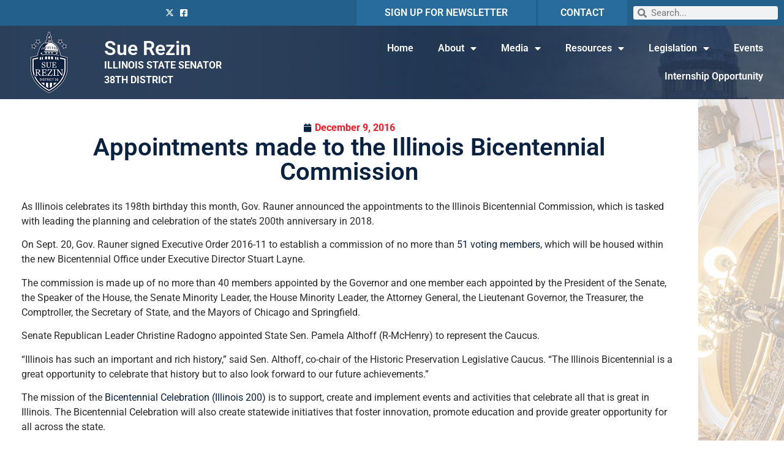

--- FILE ---
content_type: text/html; charset=UTF-8
request_url: https://senatorrezin.com/2016/12/09/appointments-made-to-the-illinois-bicentennial-commission-2/
body_size: 16927
content:
<!doctype html>
<html lang="en-US">
<head>
	<meta charset="UTF-8">
		<meta name="viewport" content="width=device-width, initial-scale=1">
	<link rel="profile" href="https://gmpg.org/xfn/11">
	<meta name='robots' content='index, follow, max-image-preview:large, max-snippet:-1, max-video-preview:-1' />

	<!-- This site is optimized with the Yoast SEO plugin v26.8 - https://yoast.com/product/yoast-seo-wordpress/ -->
	<title>Appointments made to the Illinois Bicentennial Commission - Sue Rezin</title>
	<link rel="canonical" href="https://senatorrezin.com/2016/12/09/appointments-made-to-the-illinois-bicentennial-commission-2/" />
	<meta property="og:locale" content="en_US" />
	<meta property="og:type" content="article" />
	<meta property="og:title" content="Appointments made to the Illinois Bicentennial Commission - Sue Rezin" />
	<meta property="og:description" content="As Illinois celebrates its 198th birthday this month, Gov. Rauner announced the appointments to the Illinois Bicentennial Commission, which is tasked with leading the planning and celebration of the state’s 200th anniversary in 2018. On Sept. 20, Gov. Rauner signed Executive Order 2016-11 to establish a commission of no more than 51 voting members, which [&hellip;]" />
	<meta property="og:url" content="https://senatorrezin.com/2016/12/09/appointments-made-to-the-illinois-bicentennial-commission-2/" />
	<meta property="og:site_name" content="Sue Rezin" />
	<meta property="article:publisher" content="https://www.facebook.com/statesenatorsuerezin" />
	<meta property="article:published_time" content="2016-12-09T13:50:00+00:00" />
	<meta name="author" content="rezinadmin2" />
	<meta name="twitter:card" content="summary_large_image" />
	<meta name="twitter:creator" content="@SenatorRezin" />
	<meta name="twitter:site" content="@SenatorRezin" />
	<meta name="twitter:label1" content="Written by" />
	<meta name="twitter:data1" content="rezinadmin2" />
	<meta name="twitter:label2" content="Est. reading time" />
	<meta name="twitter:data2" content="1 minute" />
	<script type="application/ld+json" class="yoast-schema-graph">{"@context":"https://schema.org","@graph":[{"@type":"Article","@id":"https://senatorrezin.com/2016/12/09/appointments-made-to-the-illinois-bicentennial-commission-2/#article","isPartOf":{"@id":"https://senatorrezin.com/2016/12/09/appointments-made-to-the-illinois-bicentennial-commission-2/"},"author":{"name":"rezinadmin2","@id":"https://senatorrezin.com/#/schema/person/0f06bd8a35bfcb2334635feec86931cb"},"headline":"Appointments made to the Illinois Bicentennial Commission","datePublished":"2016-12-09T13:50:00+00:00","mainEntityOfPage":{"@id":"https://senatorrezin.com/2016/12/09/appointments-made-to-the-illinois-bicentennial-commission-2/"},"wordCount":231,"commentCount":0,"publisher":{"@id":"https://senatorrezin.com/#organization"},"articleSection":["News"],"inLanguage":"en-US","potentialAction":[{"@type":"CommentAction","name":"Comment","target":["https://senatorrezin.com/2016/12/09/appointments-made-to-the-illinois-bicentennial-commission-2/#respond"]}]},{"@type":"WebPage","@id":"https://senatorrezin.com/2016/12/09/appointments-made-to-the-illinois-bicentennial-commission-2/","url":"https://senatorrezin.com/2016/12/09/appointments-made-to-the-illinois-bicentennial-commission-2/","name":"Appointments made to the Illinois Bicentennial Commission - Sue Rezin","isPartOf":{"@id":"https://senatorrezin.com/#website"},"datePublished":"2016-12-09T13:50:00+00:00","breadcrumb":{"@id":"https://senatorrezin.com/2016/12/09/appointments-made-to-the-illinois-bicentennial-commission-2/#breadcrumb"},"inLanguage":"en-US","potentialAction":[{"@type":"ReadAction","target":["https://senatorrezin.com/2016/12/09/appointments-made-to-the-illinois-bicentennial-commission-2/"]}]},{"@type":"BreadcrumbList","@id":"https://senatorrezin.com/2016/12/09/appointments-made-to-the-illinois-bicentennial-commission-2/#breadcrumb","itemListElement":[{"@type":"ListItem","position":1,"name":"Home","item":"https://senatorrezin.com/"},{"@type":"ListItem","position":2,"name":"Appointments made to the Illinois Bicentennial Commission"}]},{"@type":"WebSite","@id":"https://senatorrezin.com/#website","url":"https://senatorrezin.com/","name":"Senator Sue Rezin","description":"IL State Senator | District 38","publisher":{"@id":"https://senatorrezin.com/#organization"},"potentialAction":[{"@type":"SearchAction","target":{"@type":"EntryPoint","urlTemplate":"https://senatorrezin.com/?s={search_term_string}"},"query-input":{"@type":"PropertyValueSpecification","valueRequired":true,"valueName":"search_term_string"}}],"inLanguage":"en-US"},{"@type":"Organization","@id":"https://senatorrezin.com/#organization","name":"IL Senate GOP","url":"https://senatorrezin.com/","logo":{"@type":"ImageObject","inLanguage":"en-US","@id":"https://senatorrezin.com/#/schema/logo/image/","url":"https://senatorrezin.com/wp-content/uploads/2021/02/Navy.png","contentUrl":"https://senatorrezin.com/wp-content/uploads/2021/02/Navy.png","width":182,"height":112,"caption":"IL Senate GOP"},"image":{"@id":"https://senatorrezin.com/#/schema/logo/image/"},"sameAs":["https://www.facebook.com/statesenatorsuerezin","https://x.com/SenatorRezin"]},{"@type":"Person","@id":"https://senatorrezin.com/#/schema/person/0f06bd8a35bfcb2334635feec86931cb","name":"rezinadmin2","image":{"@type":"ImageObject","inLanguage":"en-US","@id":"https://senatorrezin.com/#/schema/person/image/","url":"https://secure.gravatar.com/avatar/9394557b324e42937ba6fd11c18aeb22930f02f07e81d8a017010f2021cbe33f?s=96&d=mm&r=g","contentUrl":"https://secure.gravatar.com/avatar/9394557b324e42937ba6fd11c18aeb22930f02f07e81d8a017010f2021cbe33f?s=96&d=mm&r=g","caption":"rezinadmin2"},"url":"https://senatorrezin.com/author/rezinadmin2/"}]}</script>
	<!-- / Yoast SEO plugin. -->


<link rel='dns-prefetch' href='//www.googletagmanager.com' />
<link rel="alternate" type="application/rss+xml" title="Sue Rezin &raquo; Feed" href="https://senatorrezin.com/feed/" />
<link rel="alternate" type="application/rss+xml" title="Sue Rezin &raquo; Comments Feed" href="https://senatorrezin.com/comments/feed/" />
<link rel="alternate" type="application/rss+xml" title="Sue Rezin &raquo; Appointments made to the Illinois Bicentennial Commission Comments Feed" href="https://senatorrezin.com/2016/12/09/appointments-made-to-the-illinois-bicentennial-commission-2/feed/" />
<link rel="alternate" title="oEmbed (JSON)" type="application/json+oembed" href="https://senatorrezin.com/wp-json/oembed/1.0/embed?url=https%3A%2F%2Fsenatorrezin.com%2F2016%2F12%2F09%2Fappointments-made-to-the-illinois-bicentennial-commission-2%2F" />
<link rel="alternate" title="oEmbed (XML)" type="text/xml+oembed" href="https://senatorrezin.com/wp-json/oembed/1.0/embed?url=https%3A%2F%2Fsenatorrezin.com%2F2016%2F12%2F09%2Fappointments-made-to-the-illinois-bicentennial-commission-2%2F&#038;format=xml" />
<style id='wp-img-auto-sizes-contain-inline-css'>
img:is([sizes=auto i],[sizes^="auto," i]){contain-intrinsic-size:3000px 1500px}
/*# sourceURL=wp-img-auto-sizes-contain-inline-css */
</style>
<link rel='stylesheet' id='wp-event-manager-frontend-css' href='https://senatorrezin.com/wp-content/plugins/wp-event-manager/assets/css/frontend.min.css?ver=6.9' media='all' />
<link rel='stylesheet' id='wp-event-manager-jquery-ui-daterangepicker-css' href='https://senatorrezin.com/wp-content/plugins/wp-event-manager/assets/js/jquery-ui-daterangepicker/jquery.comiseo.daterangepicker.css?ver=6.9' media='all' />
<link rel='stylesheet' id='wp-event-manager-jquery-ui-daterangepicker-style-css' href='https://senatorrezin.com/wp-content/plugins/wp-event-manager/assets/js/jquery-ui-daterangepicker/styles.css?ver=6.9' media='all' />
<link rel='stylesheet' id='wp-event-manager-jquery-ui-css-css' href='https://senatorrezin.com/wp-content/plugins/wp-event-manager/assets/js/jquery-ui/jquery-ui.css?ver=6.9' media='all' />
<link rel='stylesheet' id='wp-event-manager-grid-style-css' href='https://senatorrezin.com/wp-content/plugins/wp-event-manager/assets/css/wpem-grid.min.css?ver=6.9' media='all' />
<link rel='stylesheet' id='wp-event-manager-font-style-css' href='https://senatorrezin.com/wp-content/plugins/wp-event-manager/assets/fonts/style.css?ver=6.9' media='all' />
<style id='wp-emoji-styles-inline-css'>

	img.wp-smiley, img.emoji {
		display: inline !important;
		border: none !important;
		box-shadow: none !important;
		height: 1em !important;
		width: 1em !important;
		margin: 0 0.07em !important;
		vertical-align: -0.1em !important;
		background: none !important;
		padding: 0 !important;
	}
/*# sourceURL=wp-emoji-styles-inline-css */
</style>
<link rel='stylesheet' id='wp-block-library-css' href='https://senatorrezin.com/wp-includes/css/dist/block-library/style.min.css?ver=6.9' media='all' />
<style id='classic-theme-styles-inline-css'>
/*! This file is auto-generated */
.wp-block-button__link{color:#fff;background-color:#32373c;border-radius:9999px;box-shadow:none;text-decoration:none;padding:calc(.667em + 2px) calc(1.333em + 2px);font-size:1.125em}.wp-block-file__button{background:#32373c;color:#fff;text-decoration:none}
/*# sourceURL=/wp-includes/css/classic-themes.min.css */
</style>
<style id='global-styles-inline-css'>
:root{--wp--preset--aspect-ratio--square: 1;--wp--preset--aspect-ratio--4-3: 4/3;--wp--preset--aspect-ratio--3-4: 3/4;--wp--preset--aspect-ratio--3-2: 3/2;--wp--preset--aspect-ratio--2-3: 2/3;--wp--preset--aspect-ratio--16-9: 16/9;--wp--preset--aspect-ratio--9-16: 9/16;--wp--preset--color--black: #000000;--wp--preset--color--cyan-bluish-gray: #abb8c3;--wp--preset--color--white: #ffffff;--wp--preset--color--pale-pink: #f78da7;--wp--preset--color--vivid-red: #cf2e2e;--wp--preset--color--luminous-vivid-orange: #ff6900;--wp--preset--color--luminous-vivid-amber: #fcb900;--wp--preset--color--light-green-cyan: #7bdcb5;--wp--preset--color--vivid-green-cyan: #00d084;--wp--preset--color--pale-cyan-blue: #8ed1fc;--wp--preset--color--vivid-cyan-blue: #0693e3;--wp--preset--color--vivid-purple: #9b51e0;--wp--preset--gradient--vivid-cyan-blue-to-vivid-purple: linear-gradient(135deg,rgb(6,147,227) 0%,rgb(155,81,224) 100%);--wp--preset--gradient--light-green-cyan-to-vivid-green-cyan: linear-gradient(135deg,rgb(122,220,180) 0%,rgb(0,208,130) 100%);--wp--preset--gradient--luminous-vivid-amber-to-luminous-vivid-orange: linear-gradient(135deg,rgb(252,185,0) 0%,rgb(255,105,0) 100%);--wp--preset--gradient--luminous-vivid-orange-to-vivid-red: linear-gradient(135deg,rgb(255,105,0) 0%,rgb(207,46,46) 100%);--wp--preset--gradient--very-light-gray-to-cyan-bluish-gray: linear-gradient(135deg,rgb(238,238,238) 0%,rgb(169,184,195) 100%);--wp--preset--gradient--cool-to-warm-spectrum: linear-gradient(135deg,rgb(74,234,220) 0%,rgb(151,120,209) 20%,rgb(207,42,186) 40%,rgb(238,44,130) 60%,rgb(251,105,98) 80%,rgb(254,248,76) 100%);--wp--preset--gradient--blush-light-purple: linear-gradient(135deg,rgb(255,206,236) 0%,rgb(152,150,240) 100%);--wp--preset--gradient--blush-bordeaux: linear-gradient(135deg,rgb(254,205,165) 0%,rgb(254,45,45) 50%,rgb(107,0,62) 100%);--wp--preset--gradient--luminous-dusk: linear-gradient(135deg,rgb(255,203,112) 0%,rgb(199,81,192) 50%,rgb(65,88,208) 100%);--wp--preset--gradient--pale-ocean: linear-gradient(135deg,rgb(255,245,203) 0%,rgb(182,227,212) 50%,rgb(51,167,181) 100%);--wp--preset--gradient--electric-grass: linear-gradient(135deg,rgb(202,248,128) 0%,rgb(113,206,126) 100%);--wp--preset--gradient--midnight: linear-gradient(135deg,rgb(2,3,129) 0%,rgb(40,116,252) 100%);--wp--preset--font-size--small: 13px;--wp--preset--font-size--medium: 20px;--wp--preset--font-size--large: 36px;--wp--preset--font-size--x-large: 42px;--wp--preset--spacing--20: 0.44rem;--wp--preset--spacing--30: 0.67rem;--wp--preset--spacing--40: 1rem;--wp--preset--spacing--50: 1.5rem;--wp--preset--spacing--60: 2.25rem;--wp--preset--spacing--70: 3.38rem;--wp--preset--spacing--80: 5.06rem;--wp--preset--shadow--natural: 6px 6px 9px rgba(0, 0, 0, 0.2);--wp--preset--shadow--deep: 12px 12px 50px rgba(0, 0, 0, 0.4);--wp--preset--shadow--sharp: 6px 6px 0px rgba(0, 0, 0, 0.2);--wp--preset--shadow--outlined: 6px 6px 0px -3px rgb(255, 255, 255), 6px 6px rgb(0, 0, 0);--wp--preset--shadow--crisp: 6px 6px 0px rgb(0, 0, 0);}:where(.is-layout-flex){gap: 0.5em;}:where(.is-layout-grid){gap: 0.5em;}body .is-layout-flex{display: flex;}.is-layout-flex{flex-wrap: wrap;align-items: center;}.is-layout-flex > :is(*, div){margin: 0;}body .is-layout-grid{display: grid;}.is-layout-grid > :is(*, div){margin: 0;}:where(.wp-block-columns.is-layout-flex){gap: 2em;}:where(.wp-block-columns.is-layout-grid){gap: 2em;}:where(.wp-block-post-template.is-layout-flex){gap: 1.25em;}:where(.wp-block-post-template.is-layout-grid){gap: 1.25em;}.has-black-color{color: var(--wp--preset--color--black) !important;}.has-cyan-bluish-gray-color{color: var(--wp--preset--color--cyan-bluish-gray) !important;}.has-white-color{color: var(--wp--preset--color--white) !important;}.has-pale-pink-color{color: var(--wp--preset--color--pale-pink) !important;}.has-vivid-red-color{color: var(--wp--preset--color--vivid-red) !important;}.has-luminous-vivid-orange-color{color: var(--wp--preset--color--luminous-vivid-orange) !important;}.has-luminous-vivid-amber-color{color: var(--wp--preset--color--luminous-vivid-amber) !important;}.has-light-green-cyan-color{color: var(--wp--preset--color--light-green-cyan) !important;}.has-vivid-green-cyan-color{color: var(--wp--preset--color--vivid-green-cyan) !important;}.has-pale-cyan-blue-color{color: var(--wp--preset--color--pale-cyan-blue) !important;}.has-vivid-cyan-blue-color{color: var(--wp--preset--color--vivid-cyan-blue) !important;}.has-vivid-purple-color{color: var(--wp--preset--color--vivid-purple) !important;}.has-black-background-color{background-color: var(--wp--preset--color--black) !important;}.has-cyan-bluish-gray-background-color{background-color: var(--wp--preset--color--cyan-bluish-gray) !important;}.has-white-background-color{background-color: var(--wp--preset--color--white) !important;}.has-pale-pink-background-color{background-color: var(--wp--preset--color--pale-pink) !important;}.has-vivid-red-background-color{background-color: var(--wp--preset--color--vivid-red) !important;}.has-luminous-vivid-orange-background-color{background-color: var(--wp--preset--color--luminous-vivid-orange) !important;}.has-luminous-vivid-amber-background-color{background-color: var(--wp--preset--color--luminous-vivid-amber) !important;}.has-light-green-cyan-background-color{background-color: var(--wp--preset--color--light-green-cyan) !important;}.has-vivid-green-cyan-background-color{background-color: var(--wp--preset--color--vivid-green-cyan) !important;}.has-pale-cyan-blue-background-color{background-color: var(--wp--preset--color--pale-cyan-blue) !important;}.has-vivid-cyan-blue-background-color{background-color: var(--wp--preset--color--vivid-cyan-blue) !important;}.has-vivid-purple-background-color{background-color: var(--wp--preset--color--vivid-purple) !important;}.has-black-border-color{border-color: var(--wp--preset--color--black) !important;}.has-cyan-bluish-gray-border-color{border-color: var(--wp--preset--color--cyan-bluish-gray) !important;}.has-white-border-color{border-color: var(--wp--preset--color--white) !important;}.has-pale-pink-border-color{border-color: var(--wp--preset--color--pale-pink) !important;}.has-vivid-red-border-color{border-color: var(--wp--preset--color--vivid-red) !important;}.has-luminous-vivid-orange-border-color{border-color: var(--wp--preset--color--luminous-vivid-orange) !important;}.has-luminous-vivid-amber-border-color{border-color: var(--wp--preset--color--luminous-vivid-amber) !important;}.has-light-green-cyan-border-color{border-color: var(--wp--preset--color--light-green-cyan) !important;}.has-vivid-green-cyan-border-color{border-color: var(--wp--preset--color--vivid-green-cyan) !important;}.has-pale-cyan-blue-border-color{border-color: var(--wp--preset--color--pale-cyan-blue) !important;}.has-vivid-cyan-blue-border-color{border-color: var(--wp--preset--color--vivid-cyan-blue) !important;}.has-vivid-purple-border-color{border-color: var(--wp--preset--color--vivid-purple) !important;}.has-vivid-cyan-blue-to-vivid-purple-gradient-background{background: var(--wp--preset--gradient--vivid-cyan-blue-to-vivid-purple) !important;}.has-light-green-cyan-to-vivid-green-cyan-gradient-background{background: var(--wp--preset--gradient--light-green-cyan-to-vivid-green-cyan) !important;}.has-luminous-vivid-amber-to-luminous-vivid-orange-gradient-background{background: var(--wp--preset--gradient--luminous-vivid-amber-to-luminous-vivid-orange) !important;}.has-luminous-vivid-orange-to-vivid-red-gradient-background{background: var(--wp--preset--gradient--luminous-vivid-orange-to-vivid-red) !important;}.has-very-light-gray-to-cyan-bluish-gray-gradient-background{background: var(--wp--preset--gradient--very-light-gray-to-cyan-bluish-gray) !important;}.has-cool-to-warm-spectrum-gradient-background{background: var(--wp--preset--gradient--cool-to-warm-spectrum) !important;}.has-blush-light-purple-gradient-background{background: var(--wp--preset--gradient--blush-light-purple) !important;}.has-blush-bordeaux-gradient-background{background: var(--wp--preset--gradient--blush-bordeaux) !important;}.has-luminous-dusk-gradient-background{background: var(--wp--preset--gradient--luminous-dusk) !important;}.has-pale-ocean-gradient-background{background: var(--wp--preset--gradient--pale-ocean) !important;}.has-electric-grass-gradient-background{background: var(--wp--preset--gradient--electric-grass) !important;}.has-midnight-gradient-background{background: var(--wp--preset--gradient--midnight) !important;}.has-small-font-size{font-size: var(--wp--preset--font-size--small) !important;}.has-medium-font-size{font-size: var(--wp--preset--font-size--medium) !important;}.has-large-font-size{font-size: var(--wp--preset--font-size--large) !important;}.has-x-large-font-size{font-size: var(--wp--preset--font-size--x-large) !important;}
:where(.wp-block-post-template.is-layout-flex){gap: 1.25em;}:where(.wp-block-post-template.is-layout-grid){gap: 1.25em;}
:where(.wp-block-term-template.is-layout-flex){gap: 1.25em;}:where(.wp-block-term-template.is-layout-grid){gap: 1.25em;}
:where(.wp-block-columns.is-layout-flex){gap: 2em;}:where(.wp-block-columns.is-layout-grid){gap: 2em;}
:root :where(.wp-block-pullquote){font-size: 1.5em;line-height: 1.6;}
/*# sourceURL=global-styles-inline-css */
</style>
<link rel='stylesheet' id='wp-event-manager-jquery-timepicker-css-css' href='https://senatorrezin.com/wp-content/plugins/wp-event-manager/assets/js/jquery-timepicker/jquery.timepicker.min.css?ver=6.9' media='all' />
<link rel='stylesheet' id='hello-elementor-css' href='https://senatorrezin.com/wp-content/themes/hello-elementor/style.min.css?ver=2.6.1' media='all' />
<link rel='stylesheet' id='hello-elementor-theme-style-css' href='https://senatorrezin.com/wp-content/themes/hello-elementor/theme.min.css?ver=2.6.1' media='all' />
<link rel='stylesheet' id='elementor-frontend-css' href='https://senatorrezin.com/wp-content/plugins/elementor/assets/css/frontend.min.css?ver=3.34.2' media='all' />
<link rel='stylesheet' id='widget-icon-list-css' href='https://senatorrezin.com/wp-content/plugins/elementor/assets/css/widget-icon-list.min.css?ver=3.34.2' media='all' />
<link rel='stylesheet' id='widget-heading-css' href='https://senatorrezin.com/wp-content/plugins/elementor/assets/css/widget-heading.min.css?ver=3.34.2' media='all' />
<link rel='stylesheet' id='widget-search-form-css' href='https://senatorrezin.com/wp-content/plugins/elementor-pro/assets/css/widget-search-form.min.css?ver=3.34.0' media='all' />
<link rel='stylesheet' id='elementor-icons-shared-0-css' href='https://senatorrezin.com/wp-content/plugins/elementor/assets/lib/font-awesome/css/fontawesome.min.css?ver=5.15.3' media='all' />
<link rel='stylesheet' id='elementor-icons-fa-solid-css' href='https://senatorrezin.com/wp-content/plugins/elementor/assets/lib/font-awesome/css/solid.min.css?ver=5.15.3' media='all' />
<link rel='stylesheet' id='widget-image-css' href='https://senatorrezin.com/wp-content/plugins/elementor/assets/css/widget-image.min.css?ver=3.34.2' media='all' />
<link rel='stylesheet' id='widget-nav-menu-css' href='https://senatorrezin.com/wp-content/plugins/elementor-pro/assets/css/widget-nav-menu.min.css?ver=3.34.0' media='all' />
<link rel='stylesheet' id='widget-spacer-css' href='https://senatorrezin.com/wp-content/plugins/elementor/assets/css/widget-spacer.min.css?ver=3.34.2' media='all' />
<link rel='stylesheet' id='widget-post-info-css' href='https://senatorrezin.com/wp-content/plugins/elementor-pro/assets/css/widget-post-info.min.css?ver=3.34.0' media='all' />
<link rel='stylesheet' id='elementor-icons-fa-regular-css' href='https://senatorrezin.com/wp-content/plugins/elementor/assets/lib/font-awesome/css/regular.min.css?ver=5.15.3' media='all' />
<link rel='stylesheet' id='widget-post-navigation-css' href='https://senatorrezin.com/wp-content/plugins/elementor-pro/assets/css/widget-post-navigation.min.css?ver=3.34.0' media='all' />
<link rel='stylesheet' id='e-popup-css' href='https://senatorrezin.com/wp-content/plugins/elementor-pro/assets/css/conditionals/popup.min.css?ver=3.34.0' media='all' />
<link rel='stylesheet' id='elementor-icons-css' href='https://senatorrezin.com/wp-content/plugins/elementor/assets/lib/eicons/css/elementor-icons.min.css?ver=5.46.0' media='all' />
<link rel='stylesheet' id='elementor-post-10-css' href='https://senatorrezin.com/wp-content/uploads/elementor/css/post-10.css?ver=1768958312' media='all' />
<link rel='stylesheet' id='elementor-post-8-css' href='https://senatorrezin.com/wp-content/uploads/elementor/css/post-8.css?ver=1768958312' media='all' />
<link rel='stylesheet' id='elementor-post-67-css' href='https://senatorrezin.com/wp-content/uploads/elementor/css/post-67.css?ver=1768958312' media='all' />
<link rel='stylesheet' id='elementor-post-29-css' href='https://senatorrezin.com/wp-content/uploads/elementor/css/post-29.css?ver=1768958312' media='all' />
<link rel='stylesheet' id='elementor-post-256-css' href='https://senatorrezin.com/wp-content/uploads/elementor/css/post-256.css?ver=1768958312' media='all' />
<link rel='stylesheet' id='style_login_widget-css' href='https://senatorrezin.com/wp-content/plugins/miniorange-login-with-eve-online-google-facebook/css/style_login_widget.min.css?ver=6.26.17' media='all' />
<link rel='stylesheet' id='__EPYT__style-css' href='https://senatorrezin.com/wp-content/plugins/youtube-embed-plus/styles/ytprefs.min.css?ver=14.2.4' media='all' />
<style id='__EPYT__style-inline-css'>

                .epyt-gallery-thumb {
                        width: 33.333%;
                }
                
/*# sourceURL=__EPYT__style-inline-css */
</style>
<link rel='stylesheet' id='elementor-gf-local-roboto-css' href='https://senatorrezin.com/wp-content/uploads/elementor/google-fonts/css/roboto.css?ver=1742260640' media='all' />
<link rel='stylesheet' id='elementor-gf-local-robotoslab-css' href='https://senatorrezin.com/wp-content/uploads/elementor/google-fonts/css/robotoslab.css?ver=1742260643' media='all' />
<link rel='stylesheet' id='elementor-icons-fa-brands-css' href='https://senatorrezin.com/wp-content/plugins/elementor/assets/lib/font-awesome/css/brands.min.css?ver=5.15.3' media='all' />
<script src="https://senatorrezin.com/wp-includes/js/jquery/jquery.min.js?ver=3.7.1" id="jquery-core-js"></script>
<script src="https://senatorrezin.com/wp-includes/js/jquery/jquery-migrate.min.js?ver=3.4.1" id="jquery-migrate-js"></script>

<!-- Google tag (gtag.js) snippet added by Site Kit -->
<!-- Google Analytics snippet added by Site Kit -->
<script src="https://www.googletagmanager.com/gtag/js?id=G-EDMXWKY0Q2" id="google_gtagjs-js" async></script>
<script id="google_gtagjs-js-after">
window.dataLayer = window.dataLayer || [];function gtag(){dataLayer.push(arguments);}
gtag("set","linker",{"domains":["senatorrezin.com"]});
gtag("js", new Date());
gtag("set", "developer_id.dZTNiMT", true);
gtag("config", "G-EDMXWKY0Q2");
//# sourceURL=google_gtagjs-js-after
</script>
<script id="__ytprefs__-js-extra">
var _EPYT_ = {"ajaxurl":"https://senatorrezin.com/wp-admin/admin-ajax.php","security":"87dee8b5bb","gallery_scrolloffset":"20","eppathtoscripts":"https://senatorrezin.com/wp-content/plugins/youtube-embed-plus/scripts/","eppath":"https://senatorrezin.com/wp-content/plugins/youtube-embed-plus/","epresponsiveselector":"[\"iframe.__youtube_prefs_widget__\"]","epdovol":"1","version":"14.2.4","evselector":"iframe.__youtube_prefs__[src], iframe[src*=\"youtube.com/embed/\"], iframe[src*=\"youtube-nocookie.com/embed/\"]","ajax_compat":"","maxres_facade":"eager","ytapi_load":"light","pause_others":"","stopMobileBuffer":"1","facade_mode":"","not_live_on_channel":""};
//# sourceURL=__ytprefs__-js-extra
</script>
<script src="https://senatorrezin.com/wp-content/plugins/youtube-embed-plus/scripts/ytprefs.min.js?ver=14.2.4" id="__ytprefs__-js"></script>
<script id="wpstg-global-js-extra">
var wpstg = {"nonce":"b3cd0ae40a"};
//# sourceURL=wpstg-global-js-extra
</script>
<script src="https://senatorrezin.com/wp-content/plugins/wp-staging/assets/js/dist/wpstg-blank-loader.min.js?ver=6.9" id="wpstg-global-js"></script>
<link rel="https://api.w.org/" href="https://senatorrezin.com/wp-json/" /><link rel="alternate" title="JSON" type="application/json" href="https://senatorrezin.com/wp-json/wp/v2/posts/2645" /><link rel="EditURI" type="application/rsd+xml" title="RSD" href="https://senatorrezin.com/xmlrpc.php?rsd" />
<meta name="generator" content="WordPress 6.9" />
<link rel='shortlink' href='https://senatorrezin.com/?p=2645' />
<meta name="generator" content="Site Kit by Google 1.170.0" /><meta name="generator" content="Elementor 3.34.2; features: additional_custom_breakpoints; settings: css_print_method-external, google_font-enabled, font_display-auto">
			<style>
				.e-con.e-parent:nth-of-type(n+4):not(.e-lazyloaded):not(.e-no-lazyload),
				.e-con.e-parent:nth-of-type(n+4):not(.e-lazyloaded):not(.e-no-lazyload) * {
					background-image: none !important;
				}
				@media screen and (max-height: 1024px) {
					.e-con.e-parent:nth-of-type(n+3):not(.e-lazyloaded):not(.e-no-lazyload),
					.e-con.e-parent:nth-of-type(n+3):not(.e-lazyloaded):not(.e-no-lazyload) * {
						background-image: none !important;
					}
				}
				@media screen and (max-height: 640px) {
					.e-con.e-parent:nth-of-type(n+2):not(.e-lazyloaded):not(.e-no-lazyload),
					.e-con.e-parent:nth-of-type(n+2):not(.e-lazyloaded):not(.e-no-lazyload) * {
						background-image: none !important;
					}
				}
			</style>
			<link rel="icon" href="https://senatorrezin.com/wp-content/uploads/2021/02/cropped-Navy-32x32.png" sizes="32x32" />
<link rel="icon" href="https://senatorrezin.com/wp-content/uploads/2021/02/cropped-Navy-192x192.png" sizes="192x192" />
<link rel="apple-touch-icon" href="https://senatorrezin.com/wp-content/uploads/2021/02/cropped-Navy-180x180.png" />
<meta name="msapplication-TileImage" content="https://senatorrezin.com/wp-content/uploads/2021/02/cropped-Navy-270x270.png" />
</head>
<body class="wp-singular post-template-default single single-post postid-2645 single-format-standard wp-theme-hello-elementor hello-elementor elementor-default elementor-kit-10 elementor-page-29">


<a class="skip-link screen-reader-text" href="#content">
	Skip to content</a>

		<header data-elementor-type="header" data-elementor-id="8" class="elementor elementor-8 elementor-location-header" data-elementor-post-type="elementor_library">
					<section class="elementor-section elementor-top-section elementor-element elementor-element-89b091f elementor-section-full_width elementor-section-content-middle elementor-hidden-tablet elementor-hidden-phone elementor-section-height-default elementor-section-height-default" data-id="89b091f" data-element_type="section" data-settings="{&quot;background_background&quot;:&quot;classic&quot;}">
						<div class="elementor-container elementor-column-gap-default">
					<div class="elementor-column elementor-col-20 elementor-top-column elementor-element elementor-element-533e385" data-id="533e385" data-element_type="column">
			<div class="elementor-widget-wrap">
							</div>
		</div>
				<div class="elementor-column elementor-col-20 elementor-top-column elementor-element elementor-element-cbfa842" data-id="cbfa842" data-element_type="column">
			<div class="elementor-widget-wrap elementor-element-populated">
						<div class="elementor-element elementor-element-17aad11 elementor-icon-list--layout-inline elementor-align-end elementor-list-item-link-full_width elementor-widget elementor-widget-icon-list" data-id="17aad11" data-element_type="widget" data-widget_type="icon-list.default">
				<div class="elementor-widget-container">
							<ul class="elementor-icon-list-items elementor-inline-items">
							<li class="elementor-icon-list-item elementor-inline-item">
											<a href="https://twitter.com/SenatorRezin" target="_blank">

												<span class="elementor-icon-list-icon">
							<i aria-hidden="true" class="fab fa-x-twitter"></i>						</span>
										<span class="elementor-icon-list-text"></span>
											</a>
									</li>
								<li class="elementor-icon-list-item elementor-inline-item">
											<a href="https://www.facebook.com/statesenatorsuerezin" target="_blank">

												<span class="elementor-icon-list-icon">
							<i aria-hidden="true" class="fab fa-facebook-square"></i>						</span>
										<span class="elementor-icon-list-text"></span>
											</a>
									</li>
						</ul>
						</div>
				</div>
					</div>
		</div>
				<div class="elementor-column elementor-col-20 elementor-top-column elementor-element elementor-element-8de4c4a" data-id="8de4c4a" data-element_type="column" data-settings="{&quot;background_background&quot;:&quot;classic&quot;}">
			<div class="elementor-widget-wrap elementor-element-populated">
						<div class="elementor-element elementor-element-f4d770d elementor-widget elementor-widget-heading" data-id="f4d770d" data-element_type="widget" data-widget_type="heading.default">
				<div class="elementor-widget-container">
					<h6 class="elementor-heading-title elementor-size-default"><a href="https://senatorrezin.com/enews/">SIGN UP FOR NEWSLETTER</a></h6>				</div>
				</div>
					</div>
		</div>
				<div class="elementor-column elementor-col-20 elementor-top-column elementor-element elementor-element-086bc76" data-id="086bc76" data-element_type="column" data-settings="{&quot;background_background&quot;:&quot;classic&quot;}">
			<div class="elementor-widget-wrap elementor-element-populated">
						<div class="elementor-element elementor-element-c0bb610 elementor-widget elementor-widget-heading" data-id="c0bb610" data-element_type="widget" data-widget_type="heading.default">
				<div class="elementor-widget-container">
					<h6 class="elementor-heading-title elementor-size-default"><a href="https://senatorrezin.ascendantappforms.com/">CONTACT</a></h6>				</div>
				</div>
					</div>
		</div>
				<div class="elementor-column elementor-col-20 elementor-top-column elementor-element elementor-element-a7ca07b" data-id="a7ca07b" data-element_type="column">
			<div class="elementor-widget-wrap elementor-element-populated">
						<div class="elementor-element elementor-element-395c48d elementor-search-form--skin-minimal elementor-widget elementor-widget-search-form" data-id="395c48d" data-element_type="widget" data-settings="{&quot;skin&quot;:&quot;minimal&quot;}" data-widget_type="search-form.default">
				<div class="elementor-widget-container">
							<search role="search">
			<form class="elementor-search-form" action="https://senatorrezin.com" method="get">
												<div class="elementor-search-form__container">
					<label class="elementor-screen-only" for="elementor-search-form-395c48d">Search</label>

											<div class="elementor-search-form__icon">
							<i aria-hidden="true" class="fas fa-search"></i>							<span class="elementor-screen-only">Search</span>
						</div>
					
					<input id="elementor-search-form-395c48d" placeholder="Search..." class="elementor-search-form__input" type="search" name="s" value="">
					
					
									</div>
			</form>
		</search>
						</div>
				</div>
					</div>
		</div>
					</div>
		</section>
				<section class="elementor-section elementor-top-section elementor-element elementor-element-e8a1f5e elementor-section-full_width elementor-section-content-middle elementor-hidden-tablet elementor-hidden-phone elementor-section-height-default elementor-section-height-default" data-id="e8a1f5e" data-element_type="section" data-settings="{&quot;background_background&quot;:&quot;classic&quot;}">
							<div class="elementor-background-overlay"></div>
							<div class="elementor-container elementor-column-gap-default">
					<div class="elementor-column elementor-col-33 elementor-top-column elementor-element elementor-element-8326ef4" data-id="8326ef4" data-element_type="column">
			<div class="elementor-widget-wrap elementor-element-populated">
						<div class="elementor-element elementor-element-66764a1 elementor-widget elementor-widget-image" data-id="66764a1" data-element_type="widget" data-widget_type="image.default">
				<div class="elementor-widget-container">
																<a href="https://senatorrezin.com/">
							<img src="https://senatorrezin.com/wp-content/uploads/elementor/thumbs/Sue-Rezin-Logo@1920x-pzo9p2gtbytpepobh1blquxpqmies7f9dn2ifrgelk.png" title="Sue-Rezin-Logo@1920x" alt="Sue-Rezin-Logo@1920x" loading="lazy" />								</a>
															</div>
				</div>
					</div>
		</div>
				<div class="elementor-column elementor-col-33 elementor-top-column elementor-element elementor-element-11dbf02" data-id="11dbf02" data-element_type="column">
			<div class="elementor-widget-wrap elementor-element-populated">
						<div class="elementor-element elementor-element-b2431cc elementor-widget elementor-widget-theme-site-title elementor-widget-heading" data-id="b2431cc" data-element_type="widget" data-widget_type="theme-site-title.default">
				<div class="elementor-widget-container">
					<h2 class="elementor-heading-title elementor-size-default"><a href="https://senatorrezin.com">Sue Rezin</a></h2>				</div>
				</div>
				<div class="elementor-element elementor-element-60458ac elementor-widget elementor-widget-text-editor" data-id="60458ac" data-element_type="widget" data-widget_type="text-editor.default">
				<div class="elementor-widget-container">
									<p><strong>ILLINOIS STATE SENATOR</strong><br /><strong>38TH DISTRICT</strong></p>								</div>
				</div>
					</div>
		</div>
				<div class="elementor-column elementor-col-33 elementor-top-column elementor-element elementor-element-a55f55a" data-id="a55f55a" data-element_type="column">
			<div class="elementor-widget-wrap elementor-element-populated">
						<div class="elementor-element elementor-element-740a15e elementor-nav-menu__align-end elementor-nav-menu--dropdown-tablet elementor-nav-menu__text-align-aside elementor-nav-menu--toggle elementor-nav-menu--burger elementor-widget elementor-widget-nav-menu" data-id="740a15e" data-element_type="widget" data-settings="{&quot;layout&quot;:&quot;horizontal&quot;,&quot;submenu_icon&quot;:{&quot;value&quot;:&quot;&lt;i class=\&quot;fas fa-caret-down\&quot; aria-hidden=\&quot;true\&quot;&gt;&lt;\/i&gt;&quot;,&quot;library&quot;:&quot;fa-solid&quot;},&quot;toggle&quot;:&quot;burger&quot;}" data-widget_type="nav-menu.default">
				<div class="elementor-widget-container">
								<nav aria-label="Menu" class="elementor-nav-menu--main elementor-nav-menu__container elementor-nav-menu--layout-horizontal e--pointer-underline e--animation-fade">
				<ul id="menu-1-740a15e" class="elementor-nav-menu"><li class="menu-item menu-item-type-custom menu-item-object-custom menu-item-home menu-item-23"><a href="https://senatorrezin.com/" class="elementor-item">Home</a></li>
<li class="menu-item menu-item-type-post_type menu-item-object-page menu-item-has-children menu-item-4863"><a href="https://senatorrezin.com/welcome/" class="elementor-item">About</a>
<ul class="sub-menu elementor-nav-menu--dropdown">
	<li class="menu-item menu-item-type-post_type menu-item-object-page menu-item-4864"><a href="https://senatorrezin.com/welcome/" class="elementor-sub-item">Welcome</a></li>
	<li class="menu-item menu-item-type-post_type menu-item-object-page menu-item-4862"><a href="https://senatorrezin.com/district/" class="elementor-sub-item">District</a></li>
	<li class="menu-item menu-item-type-post_type menu-item-object-page menu-item-4861"><a href="https://senatorrezin.com/biography/" class="elementor-sub-item">Biography</a></li>
</ul>
</li>
<li class="menu-item menu-item-type-taxonomy menu-item-object-category current-post-ancestor current-menu-parent current-post-parent menu-item-has-children menu-item-42"><a href="https://senatorrezin.com/category/news/" class="elementor-item">Media</a>
<ul class="sub-menu elementor-nav-menu--dropdown">
	<li class="menu-item menu-item-type-custom menu-item-object-custom menu-item-4875"><a href="https://senatorrezin.com/category/news/" class="elementor-sub-item">News</a></li>
	<li class="menu-item menu-item-type-post_type menu-item-object-page menu-item-5152"><a href="https://senatorrezin.com/media-contact/" class="elementor-sub-item">Media Contact</a></li>
	<li class="menu-item menu-item-type-post_type menu-item-object-page menu-item-4876"><a href="https://senatorrezin.com/photo-gallery/" class="elementor-sub-item">Photo Gallery</a></li>
	<li class="menu-item menu-item-type-post_type menu-item-object-page menu-item-4877"><a href="https://senatorrezin.com/videos/" class="elementor-sub-item">Videos</a></li>
	<li class="menu-item menu-item-type-post_type menu-item-object-page menu-item-4878"><a href="https://senatorrezin.com/podcasts/" class="elementor-sub-item">Podcasts</a></li>
</ul>
</li>
<li class="menu-item menu-item-type-post_type menu-item-object-page menu-item-has-children menu-item-4870"><a href="https://senatorrezin.com/state-government-resources/" class="elementor-item">Resources</a>
<ul class="sub-menu elementor-nav-menu--dropdown">
	<li class="menu-item menu-item-type-post_type menu-item-object-page menu-item-4865"><a href="https://senatorrezin.com/flood-alliance/" class="elementor-sub-item">Flood Alliance</a></li>
	<li class="menu-item menu-item-type-custom menu-item-object-custom menu-item-4879"><a href="https://www.illinois.gov/" class="elementor-sub-item">The Official Illinois Website</a></li>
	<li class="menu-item menu-item-type-custom menu-item-object-custom menu-item-4880"><a href="https://icash.illinoistreasurer.gov/" class="elementor-sub-item">iCash (Unclaimed Property)</a></li>
	<li class="menu-item menu-item-type-custom menu-item-object-custom menu-item-4881"><a href="https://www2.illinois.gov/dnr/LPR/Pages/default.aspx" class="elementor-sub-item">Hunting and Fishing</a></li>
	<li class="menu-item menu-item-type-custom menu-item-object-custom menu-item-4882"><a href="https://www.ilsos.gov/departments/drivers/drivers_license/home.html" class="elementor-sub-item">Driver&#8217;s Licenses</a></li>
	<li class="menu-item menu-item-type-custom menu-item-object-custom menu-item-4883"><a href="https://www2.illinois.gov/dnrhistoric/Experience/Sites/Pages/Default.aspx" class="elementor-sub-item">Historic Sites</a></li>
	<li class="menu-item menu-item-type-post_type menu-item-object-page menu-item-4871"><a href="https://senatorrezin.com/veterans-resources/" class="elementor-sub-item">Veteran’s Resources</a></li>
	<li class="menu-item menu-item-type-custom menu-item-object-custom menu-item-4884"><a href="https://www.ispfsb.com/" class="elementor-sub-item">FOID card/Concealed Carry Info</a></li>
	<li class="menu-item menu-item-type-post_type menu-item-object-page menu-item-4869"><a href="https://senatorrezin.com/opioid-resources/" class="elementor-sub-item">Opioid Resources</a></li>
	<li class="menu-item menu-item-type-post_type menu-item-object-page menu-item-4872"><a href="https://senatorrezin.com/state-government-resources/" class="elementor-sub-item">State Government Resources</a></li>
</ul>
</li>
<li class="menu-item menu-item-type-post_type menu-item-object-page menu-item-has-children menu-item-4873"><a href="https://senatorrezin.com/issues/" class="elementor-item">Legislation</a>
<ul class="sub-menu elementor-nav-menu--dropdown">
	<li class="menu-item menu-item-type-post_type menu-item-object-page menu-item-4874"><a href="https://senatorrezin.com/issues/" class="elementor-sub-item">Issues</a></li>
	<li class="menu-item menu-item-type-custom menu-item-object-custom menu-item-4886"><a href="https://www.ilga.gov/senate/SenatorBills.asp?MemberID=3048&#038;GA=103" class="elementor-sub-item">Sponsored Bills</a></li>
	<li class="menu-item menu-item-type-custom menu-item-object-custom menu-item-4887"><a href="https://www.ilga.gov/senate/SenCommittees.asp?MemberID=3048&#038;GA=103" class="elementor-sub-item">Committees</a></li>
</ul>
</li>
<li class="menu-item menu-item-type-post_type menu-item-object-page menu-item-5246"><a href="https://senatorrezin.com/events/" class="elementor-item">Events</a></li>
<li class="menu-item menu-item-type-custom menu-item-object-custom menu-item-5784"><a href="https://senatorrezin.com/wp-content/uploads/2024/08/Intern-Flyer.jpg" class="elementor-item">Internship Opportunity</a></li>
</ul>			</nav>
					<div class="elementor-menu-toggle" role="button" tabindex="0" aria-label="Menu Toggle" aria-expanded="false">
			<i aria-hidden="true" role="presentation" class="elementor-menu-toggle__icon--open eicon-menu-bar"></i><i aria-hidden="true" role="presentation" class="elementor-menu-toggle__icon--close eicon-close"></i>		</div>
					<nav class="elementor-nav-menu--dropdown elementor-nav-menu__container" aria-hidden="true">
				<ul id="menu-2-740a15e" class="elementor-nav-menu"><li class="menu-item menu-item-type-custom menu-item-object-custom menu-item-home menu-item-23"><a href="https://senatorrezin.com/" class="elementor-item" tabindex="-1">Home</a></li>
<li class="menu-item menu-item-type-post_type menu-item-object-page menu-item-has-children menu-item-4863"><a href="https://senatorrezin.com/welcome/" class="elementor-item" tabindex="-1">About</a>
<ul class="sub-menu elementor-nav-menu--dropdown">
	<li class="menu-item menu-item-type-post_type menu-item-object-page menu-item-4864"><a href="https://senatorrezin.com/welcome/" class="elementor-sub-item" tabindex="-1">Welcome</a></li>
	<li class="menu-item menu-item-type-post_type menu-item-object-page menu-item-4862"><a href="https://senatorrezin.com/district/" class="elementor-sub-item" tabindex="-1">District</a></li>
	<li class="menu-item menu-item-type-post_type menu-item-object-page menu-item-4861"><a href="https://senatorrezin.com/biography/" class="elementor-sub-item" tabindex="-1">Biography</a></li>
</ul>
</li>
<li class="menu-item menu-item-type-taxonomy menu-item-object-category current-post-ancestor current-menu-parent current-post-parent menu-item-has-children menu-item-42"><a href="https://senatorrezin.com/category/news/" class="elementor-item" tabindex="-1">Media</a>
<ul class="sub-menu elementor-nav-menu--dropdown">
	<li class="menu-item menu-item-type-custom menu-item-object-custom menu-item-4875"><a href="https://senatorrezin.com/category/news/" class="elementor-sub-item" tabindex="-1">News</a></li>
	<li class="menu-item menu-item-type-post_type menu-item-object-page menu-item-5152"><a href="https://senatorrezin.com/media-contact/" class="elementor-sub-item" tabindex="-1">Media Contact</a></li>
	<li class="menu-item menu-item-type-post_type menu-item-object-page menu-item-4876"><a href="https://senatorrezin.com/photo-gallery/" class="elementor-sub-item" tabindex="-1">Photo Gallery</a></li>
	<li class="menu-item menu-item-type-post_type menu-item-object-page menu-item-4877"><a href="https://senatorrezin.com/videos/" class="elementor-sub-item" tabindex="-1">Videos</a></li>
	<li class="menu-item menu-item-type-post_type menu-item-object-page menu-item-4878"><a href="https://senatorrezin.com/podcasts/" class="elementor-sub-item" tabindex="-1">Podcasts</a></li>
</ul>
</li>
<li class="menu-item menu-item-type-post_type menu-item-object-page menu-item-has-children menu-item-4870"><a href="https://senatorrezin.com/state-government-resources/" class="elementor-item" tabindex="-1">Resources</a>
<ul class="sub-menu elementor-nav-menu--dropdown">
	<li class="menu-item menu-item-type-post_type menu-item-object-page menu-item-4865"><a href="https://senatorrezin.com/flood-alliance/" class="elementor-sub-item" tabindex="-1">Flood Alliance</a></li>
	<li class="menu-item menu-item-type-custom menu-item-object-custom menu-item-4879"><a href="https://www.illinois.gov/" class="elementor-sub-item" tabindex="-1">The Official Illinois Website</a></li>
	<li class="menu-item menu-item-type-custom menu-item-object-custom menu-item-4880"><a href="https://icash.illinoistreasurer.gov/" class="elementor-sub-item" tabindex="-1">iCash (Unclaimed Property)</a></li>
	<li class="menu-item menu-item-type-custom menu-item-object-custom menu-item-4881"><a href="https://www2.illinois.gov/dnr/LPR/Pages/default.aspx" class="elementor-sub-item" tabindex="-1">Hunting and Fishing</a></li>
	<li class="menu-item menu-item-type-custom menu-item-object-custom menu-item-4882"><a href="https://www.ilsos.gov/departments/drivers/drivers_license/home.html" class="elementor-sub-item" tabindex="-1">Driver&#8217;s Licenses</a></li>
	<li class="menu-item menu-item-type-custom menu-item-object-custom menu-item-4883"><a href="https://www2.illinois.gov/dnrhistoric/Experience/Sites/Pages/Default.aspx" class="elementor-sub-item" tabindex="-1">Historic Sites</a></li>
	<li class="menu-item menu-item-type-post_type menu-item-object-page menu-item-4871"><a href="https://senatorrezin.com/veterans-resources/" class="elementor-sub-item" tabindex="-1">Veteran’s Resources</a></li>
	<li class="menu-item menu-item-type-custom menu-item-object-custom menu-item-4884"><a href="https://www.ispfsb.com/" class="elementor-sub-item" tabindex="-1">FOID card/Concealed Carry Info</a></li>
	<li class="menu-item menu-item-type-post_type menu-item-object-page menu-item-4869"><a href="https://senatorrezin.com/opioid-resources/" class="elementor-sub-item" tabindex="-1">Opioid Resources</a></li>
	<li class="menu-item menu-item-type-post_type menu-item-object-page menu-item-4872"><a href="https://senatorrezin.com/state-government-resources/" class="elementor-sub-item" tabindex="-1">State Government Resources</a></li>
</ul>
</li>
<li class="menu-item menu-item-type-post_type menu-item-object-page menu-item-has-children menu-item-4873"><a href="https://senatorrezin.com/issues/" class="elementor-item" tabindex="-1">Legislation</a>
<ul class="sub-menu elementor-nav-menu--dropdown">
	<li class="menu-item menu-item-type-post_type menu-item-object-page menu-item-4874"><a href="https://senatorrezin.com/issues/" class="elementor-sub-item" tabindex="-1">Issues</a></li>
	<li class="menu-item menu-item-type-custom menu-item-object-custom menu-item-4886"><a href="https://www.ilga.gov/senate/SenatorBills.asp?MemberID=3048&#038;GA=103" class="elementor-sub-item" tabindex="-1">Sponsored Bills</a></li>
	<li class="menu-item menu-item-type-custom menu-item-object-custom menu-item-4887"><a href="https://www.ilga.gov/senate/SenCommittees.asp?MemberID=3048&#038;GA=103" class="elementor-sub-item" tabindex="-1">Committees</a></li>
</ul>
</li>
<li class="menu-item menu-item-type-post_type menu-item-object-page menu-item-5246"><a href="https://senatorrezin.com/events/" class="elementor-item" tabindex="-1">Events</a></li>
<li class="menu-item menu-item-type-custom menu-item-object-custom menu-item-5784"><a href="https://senatorrezin.com/wp-content/uploads/2024/08/Intern-Flyer.jpg" class="elementor-item" tabindex="-1">Internship Opportunity</a></li>
</ul>			</nav>
						</div>
				</div>
					</div>
		</div>
					</div>
		</section>
				<section class="elementor-section elementor-top-section elementor-element elementor-element-c73e0c4 elementor-section-full_width elementor-section-content-middle elementor-hidden-desktop elementor-section-height-default elementor-section-height-default" data-id="c73e0c4" data-element_type="section" data-settings="{&quot;background_background&quot;:&quot;classic&quot;}">
						<div class="elementor-container elementor-column-gap-default">
					<div class="elementor-column elementor-col-50 elementor-top-column elementor-element elementor-element-fd6d2d8" data-id="fd6d2d8" data-element_type="column">
			<div class="elementor-widget-wrap elementor-element-populated">
						<div class="elementor-element elementor-element-d647854 elementor-icon-list--layout-inline elementor-align-end elementor-tablet-align-start elementor-mobile-align-start elementor-list-item-link-full_width elementor-widget elementor-widget-icon-list" data-id="d647854" data-element_type="widget" data-widget_type="icon-list.default">
				<div class="elementor-widget-container">
							<ul class="elementor-icon-list-items elementor-inline-items">
							<li class="elementor-icon-list-item elementor-inline-item">
											<a href="https://twitter.com/SenatorRezin" target="_blank">

												<span class="elementor-icon-list-icon">
							<i aria-hidden="true" class="fab fa-twitter"></i>						</span>
										<span class="elementor-icon-list-text"></span>
											</a>
									</li>
								<li class="elementor-icon-list-item elementor-inline-item">
											<a href="https://www.facebook.com/statesenatorsuerezin" target="_blank">

												<span class="elementor-icon-list-icon">
							<i aria-hidden="true" class="fab fa-facebook-square"></i>						</span>
										<span class="elementor-icon-list-text"></span>
											</a>
									</li>
						</ul>
						</div>
				</div>
					</div>
		</div>
				<div class="elementor-column elementor-col-50 elementor-top-column elementor-element elementor-element-013a6a8" data-id="013a6a8" data-element_type="column">
			<div class="elementor-widget-wrap elementor-element-populated">
						<div class="elementor-element elementor-element-e706498 elementor-widget elementor-widget-heading" data-id="e706498" data-element_type="widget" data-widget_type="heading.default">
				<div class="elementor-widget-container">
					<h6 class="elementor-heading-title elementor-size-default"><a href="https://senatorrezin.com/enews/">SIGN UP FOR NEWSLETTER</a></h6>				</div>
				</div>
					</div>
		</div>
					</div>
		</section>
				<section class="elementor-section elementor-top-section elementor-element elementor-element-3e2d209 elementor-hidden-desktop elementor-section-boxed elementor-section-height-default elementor-section-height-default" data-id="3e2d209" data-element_type="section" data-settings="{&quot;background_background&quot;:&quot;classic&quot;}">
						<div class="elementor-container elementor-column-gap-default">
					<div class="elementor-column elementor-col-100 elementor-top-column elementor-element elementor-element-2557d99" data-id="2557d99" data-element_type="column">
			<div class="elementor-widget-wrap elementor-element-populated">
						<div class="elementor-element elementor-element-d5ef16b elementor-widget elementor-widget-image" data-id="d5ef16b" data-element_type="widget" data-widget_type="image.default">
				<div class="elementor-widget-container">
																<a href="https://senatorrezin.com/">
							<img src="https://senatorrezin.com/wp-content/uploads/elementor/thumbs/Sue-Rezin-Logo@1920x-pzo9p2gtxw7mzf31igeyjcfw2de4h51j0sm6hzfjh8.png" title="Sue-Rezin-Logo@1920x" alt="Sue-Rezin-Logo@1920x" loading="lazy" />								</a>
															</div>
				</div>
				<div class="elementor-element elementor-element-00c1d93 elementor-widget elementor-widget-theme-site-title elementor-widget-heading" data-id="00c1d93" data-element_type="widget" data-widget_type="theme-site-title.default">
				<div class="elementor-widget-container">
					<h2 class="elementor-heading-title elementor-size-default"><a href="https://senatorrezin.com">Sue Rezin</a></h2>				</div>
				</div>
				<div class="elementor-element elementor-element-4776b50 elementor-widget elementor-widget-text-editor" data-id="4776b50" data-element_type="widget" data-widget_type="text-editor.default">
				<div class="elementor-widget-container">
									<p><strong>ILLINOIS STATE SENATOR</strong><br /><strong>38TH DISTRICT</strong></p>								</div>
				</div>
				<div class="elementor-element elementor-element-b99539b elementor-align-center elementor-mobile-align-center elementor-widget elementor-widget-button" data-id="b99539b" data-element_type="widget" data-widget_type="button.default">
				<div class="elementor-widget-container">
									<div class="elementor-button-wrapper">
					<a class="elementor-button elementor-button-link elementor-size-sm" href="/contact">
						<span class="elementor-button-content-wrapper">
									<span class="elementor-button-text">Contact Senator Rezin</span>
					</span>
					</a>
				</div>
								</div>
				</div>
				<div class="elementor-element elementor-element-6630d10 elementor-nav-menu__align-center elementor-nav-menu__text-align-center elementor-nav-menu--dropdown-tablet elementor-nav-menu--toggle elementor-nav-menu--burger elementor-widget elementor-widget-nav-menu" data-id="6630d10" data-element_type="widget" data-settings="{&quot;layout&quot;:&quot;horizontal&quot;,&quot;submenu_icon&quot;:{&quot;value&quot;:&quot;&lt;i class=\&quot;fas fa-caret-down\&quot; aria-hidden=\&quot;true\&quot;&gt;&lt;\/i&gt;&quot;,&quot;library&quot;:&quot;fa-solid&quot;},&quot;toggle&quot;:&quot;burger&quot;}" data-widget_type="nav-menu.default">
				<div class="elementor-widget-container">
								<nav aria-label="Menu" class="elementor-nav-menu--main elementor-nav-menu__container elementor-nav-menu--layout-horizontal e--pointer-underline e--animation-fade">
				<ul id="menu-1-6630d10" class="elementor-nav-menu"><li class="menu-item menu-item-type-custom menu-item-object-custom menu-item-home menu-item-23"><a href="https://senatorrezin.com/" class="elementor-item">Home</a></li>
<li class="menu-item menu-item-type-post_type menu-item-object-page menu-item-has-children menu-item-4863"><a href="https://senatorrezin.com/welcome/" class="elementor-item">About</a>
<ul class="sub-menu elementor-nav-menu--dropdown">
	<li class="menu-item menu-item-type-post_type menu-item-object-page menu-item-4864"><a href="https://senatorrezin.com/welcome/" class="elementor-sub-item">Welcome</a></li>
	<li class="menu-item menu-item-type-post_type menu-item-object-page menu-item-4862"><a href="https://senatorrezin.com/district/" class="elementor-sub-item">District</a></li>
	<li class="menu-item menu-item-type-post_type menu-item-object-page menu-item-4861"><a href="https://senatorrezin.com/biography/" class="elementor-sub-item">Biography</a></li>
</ul>
</li>
<li class="menu-item menu-item-type-taxonomy menu-item-object-category current-post-ancestor current-menu-parent current-post-parent menu-item-has-children menu-item-42"><a href="https://senatorrezin.com/category/news/" class="elementor-item">Media</a>
<ul class="sub-menu elementor-nav-menu--dropdown">
	<li class="menu-item menu-item-type-custom menu-item-object-custom menu-item-4875"><a href="https://senatorrezin.com/category/news/" class="elementor-sub-item">News</a></li>
	<li class="menu-item menu-item-type-post_type menu-item-object-page menu-item-5152"><a href="https://senatorrezin.com/media-contact/" class="elementor-sub-item">Media Contact</a></li>
	<li class="menu-item menu-item-type-post_type menu-item-object-page menu-item-4876"><a href="https://senatorrezin.com/photo-gallery/" class="elementor-sub-item">Photo Gallery</a></li>
	<li class="menu-item menu-item-type-post_type menu-item-object-page menu-item-4877"><a href="https://senatorrezin.com/videos/" class="elementor-sub-item">Videos</a></li>
	<li class="menu-item menu-item-type-post_type menu-item-object-page menu-item-4878"><a href="https://senatorrezin.com/podcasts/" class="elementor-sub-item">Podcasts</a></li>
</ul>
</li>
<li class="menu-item menu-item-type-post_type menu-item-object-page menu-item-has-children menu-item-4870"><a href="https://senatorrezin.com/state-government-resources/" class="elementor-item">Resources</a>
<ul class="sub-menu elementor-nav-menu--dropdown">
	<li class="menu-item menu-item-type-post_type menu-item-object-page menu-item-4865"><a href="https://senatorrezin.com/flood-alliance/" class="elementor-sub-item">Flood Alliance</a></li>
	<li class="menu-item menu-item-type-custom menu-item-object-custom menu-item-4879"><a href="https://www.illinois.gov/" class="elementor-sub-item">The Official Illinois Website</a></li>
	<li class="menu-item menu-item-type-custom menu-item-object-custom menu-item-4880"><a href="https://icash.illinoistreasurer.gov/" class="elementor-sub-item">iCash (Unclaimed Property)</a></li>
	<li class="menu-item menu-item-type-custom menu-item-object-custom menu-item-4881"><a href="https://www2.illinois.gov/dnr/LPR/Pages/default.aspx" class="elementor-sub-item">Hunting and Fishing</a></li>
	<li class="menu-item menu-item-type-custom menu-item-object-custom menu-item-4882"><a href="https://www.ilsos.gov/departments/drivers/drivers_license/home.html" class="elementor-sub-item">Driver&#8217;s Licenses</a></li>
	<li class="menu-item menu-item-type-custom menu-item-object-custom menu-item-4883"><a href="https://www2.illinois.gov/dnrhistoric/Experience/Sites/Pages/Default.aspx" class="elementor-sub-item">Historic Sites</a></li>
	<li class="menu-item menu-item-type-post_type menu-item-object-page menu-item-4871"><a href="https://senatorrezin.com/veterans-resources/" class="elementor-sub-item">Veteran’s Resources</a></li>
	<li class="menu-item menu-item-type-custom menu-item-object-custom menu-item-4884"><a href="https://www.ispfsb.com/" class="elementor-sub-item">FOID card/Concealed Carry Info</a></li>
	<li class="menu-item menu-item-type-post_type menu-item-object-page menu-item-4869"><a href="https://senatorrezin.com/opioid-resources/" class="elementor-sub-item">Opioid Resources</a></li>
	<li class="menu-item menu-item-type-post_type menu-item-object-page menu-item-4872"><a href="https://senatorrezin.com/state-government-resources/" class="elementor-sub-item">State Government Resources</a></li>
</ul>
</li>
<li class="menu-item menu-item-type-post_type menu-item-object-page menu-item-has-children menu-item-4873"><a href="https://senatorrezin.com/issues/" class="elementor-item">Legislation</a>
<ul class="sub-menu elementor-nav-menu--dropdown">
	<li class="menu-item menu-item-type-post_type menu-item-object-page menu-item-4874"><a href="https://senatorrezin.com/issues/" class="elementor-sub-item">Issues</a></li>
	<li class="menu-item menu-item-type-custom menu-item-object-custom menu-item-4886"><a href="https://www.ilga.gov/senate/SenatorBills.asp?MemberID=3048&#038;GA=103" class="elementor-sub-item">Sponsored Bills</a></li>
	<li class="menu-item menu-item-type-custom menu-item-object-custom menu-item-4887"><a href="https://www.ilga.gov/senate/SenCommittees.asp?MemberID=3048&#038;GA=103" class="elementor-sub-item">Committees</a></li>
</ul>
</li>
<li class="menu-item menu-item-type-post_type menu-item-object-page menu-item-5246"><a href="https://senatorrezin.com/events/" class="elementor-item">Events</a></li>
<li class="menu-item menu-item-type-custom menu-item-object-custom menu-item-5784"><a href="https://senatorrezin.com/wp-content/uploads/2024/08/Intern-Flyer.jpg" class="elementor-item">Internship Opportunity</a></li>
</ul>			</nav>
					<div class="elementor-menu-toggle" role="button" tabindex="0" aria-label="Menu Toggle" aria-expanded="false">
			<i aria-hidden="true" role="presentation" class="elementor-menu-toggle__icon--open eicon-menu-bar"></i><i aria-hidden="true" role="presentation" class="elementor-menu-toggle__icon--close eicon-close"></i>		</div>
					<nav class="elementor-nav-menu--dropdown elementor-nav-menu__container" aria-hidden="true">
				<ul id="menu-2-6630d10" class="elementor-nav-menu"><li class="menu-item menu-item-type-custom menu-item-object-custom menu-item-home menu-item-23"><a href="https://senatorrezin.com/" class="elementor-item" tabindex="-1">Home</a></li>
<li class="menu-item menu-item-type-post_type menu-item-object-page menu-item-has-children menu-item-4863"><a href="https://senatorrezin.com/welcome/" class="elementor-item" tabindex="-1">About</a>
<ul class="sub-menu elementor-nav-menu--dropdown">
	<li class="menu-item menu-item-type-post_type menu-item-object-page menu-item-4864"><a href="https://senatorrezin.com/welcome/" class="elementor-sub-item" tabindex="-1">Welcome</a></li>
	<li class="menu-item menu-item-type-post_type menu-item-object-page menu-item-4862"><a href="https://senatorrezin.com/district/" class="elementor-sub-item" tabindex="-1">District</a></li>
	<li class="menu-item menu-item-type-post_type menu-item-object-page menu-item-4861"><a href="https://senatorrezin.com/biography/" class="elementor-sub-item" tabindex="-1">Biography</a></li>
</ul>
</li>
<li class="menu-item menu-item-type-taxonomy menu-item-object-category current-post-ancestor current-menu-parent current-post-parent menu-item-has-children menu-item-42"><a href="https://senatorrezin.com/category/news/" class="elementor-item" tabindex="-1">Media</a>
<ul class="sub-menu elementor-nav-menu--dropdown">
	<li class="menu-item menu-item-type-custom menu-item-object-custom menu-item-4875"><a href="https://senatorrezin.com/category/news/" class="elementor-sub-item" tabindex="-1">News</a></li>
	<li class="menu-item menu-item-type-post_type menu-item-object-page menu-item-5152"><a href="https://senatorrezin.com/media-contact/" class="elementor-sub-item" tabindex="-1">Media Contact</a></li>
	<li class="menu-item menu-item-type-post_type menu-item-object-page menu-item-4876"><a href="https://senatorrezin.com/photo-gallery/" class="elementor-sub-item" tabindex="-1">Photo Gallery</a></li>
	<li class="menu-item menu-item-type-post_type menu-item-object-page menu-item-4877"><a href="https://senatorrezin.com/videos/" class="elementor-sub-item" tabindex="-1">Videos</a></li>
	<li class="menu-item menu-item-type-post_type menu-item-object-page menu-item-4878"><a href="https://senatorrezin.com/podcasts/" class="elementor-sub-item" tabindex="-1">Podcasts</a></li>
</ul>
</li>
<li class="menu-item menu-item-type-post_type menu-item-object-page menu-item-has-children menu-item-4870"><a href="https://senatorrezin.com/state-government-resources/" class="elementor-item" tabindex="-1">Resources</a>
<ul class="sub-menu elementor-nav-menu--dropdown">
	<li class="menu-item menu-item-type-post_type menu-item-object-page menu-item-4865"><a href="https://senatorrezin.com/flood-alliance/" class="elementor-sub-item" tabindex="-1">Flood Alliance</a></li>
	<li class="menu-item menu-item-type-custom menu-item-object-custom menu-item-4879"><a href="https://www.illinois.gov/" class="elementor-sub-item" tabindex="-1">The Official Illinois Website</a></li>
	<li class="menu-item menu-item-type-custom menu-item-object-custom menu-item-4880"><a href="https://icash.illinoistreasurer.gov/" class="elementor-sub-item" tabindex="-1">iCash (Unclaimed Property)</a></li>
	<li class="menu-item menu-item-type-custom menu-item-object-custom menu-item-4881"><a href="https://www2.illinois.gov/dnr/LPR/Pages/default.aspx" class="elementor-sub-item" tabindex="-1">Hunting and Fishing</a></li>
	<li class="menu-item menu-item-type-custom menu-item-object-custom menu-item-4882"><a href="https://www.ilsos.gov/departments/drivers/drivers_license/home.html" class="elementor-sub-item" tabindex="-1">Driver&#8217;s Licenses</a></li>
	<li class="menu-item menu-item-type-custom menu-item-object-custom menu-item-4883"><a href="https://www2.illinois.gov/dnrhistoric/Experience/Sites/Pages/Default.aspx" class="elementor-sub-item" tabindex="-1">Historic Sites</a></li>
	<li class="menu-item menu-item-type-post_type menu-item-object-page menu-item-4871"><a href="https://senatorrezin.com/veterans-resources/" class="elementor-sub-item" tabindex="-1">Veteran’s Resources</a></li>
	<li class="menu-item menu-item-type-custom menu-item-object-custom menu-item-4884"><a href="https://www.ispfsb.com/" class="elementor-sub-item" tabindex="-1">FOID card/Concealed Carry Info</a></li>
	<li class="menu-item menu-item-type-post_type menu-item-object-page menu-item-4869"><a href="https://senatorrezin.com/opioid-resources/" class="elementor-sub-item" tabindex="-1">Opioid Resources</a></li>
	<li class="menu-item menu-item-type-post_type menu-item-object-page menu-item-4872"><a href="https://senatorrezin.com/state-government-resources/" class="elementor-sub-item" tabindex="-1">State Government Resources</a></li>
</ul>
</li>
<li class="menu-item menu-item-type-post_type menu-item-object-page menu-item-has-children menu-item-4873"><a href="https://senatorrezin.com/issues/" class="elementor-item" tabindex="-1">Legislation</a>
<ul class="sub-menu elementor-nav-menu--dropdown">
	<li class="menu-item menu-item-type-post_type menu-item-object-page menu-item-4874"><a href="https://senatorrezin.com/issues/" class="elementor-sub-item" tabindex="-1">Issues</a></li>
	<li class="menu-item menu-item-type-custom menu-item-object-custom menu-item-4886"><a href="https://www.ilga.gov/senate/SenatorBills.asp?MemberID=3048&#038;GA=103" class="elementor-sub-item" tabindex="-1">Sponsored Bills</a></li>
	<li class="menu-item menu-item-type-custom menu-item-object-custom menu-item-4887"><a href="https://www.ilga.gov/senate/SenCommittees.asp?MemberID=3048&#038;GA=103" class="elementor-sub-item" tabindex="-1">Committees</a></li>
</ul>
</li>
<li class="menu-item menu-item-type-post_type menu-item-object-page menu-item-5246"><a href="https://senatorrezin.com/events/" class="elementor-item" tabindex="-1">Events</a></li>
<li class="menu-item menu-item-type-custom menu-item-object-custom menu-item-5784"><a href="https://senatorrezin.com/wp-content/uploads/2024/08/Intern-Flyer.jpg" class="elementor-item" tabindex="-1">Internship Opportunity</a></li>
</ul>			</nav>
						</div>
				</div>
					</div>
		</div>
					</div>
		</section>
				</header>
				<div data-elementor-type="single-post" data-elementor-id="29" class="elementor elementor-29 elementor-location-single post-2645 post type-post status-publish format-standard hentry category-news" data-elementor-post-type="elementor_library">
					<section class="elementor-section elementor-top-section elementor-element elementor-element-a0b63b4 elementor-section-boxed elementor-section-height-default elementor-section-height-default" data-id="a0b63b4" data-element_type="section">
						<div class="elementor-container elementor-column-gap-default">
					<div class="elementor-column elementor-col-100 elementor-top-column elementor-element elementor-element-49579d3" data-id="49579d3" data-element_type="column" data-settings="{&quot;background_background&quot;:&quot;classic&quot;}">
			<div class="elementor-widget-wrap elementor-element-populated">
						<div class="elementor-element elementor-element-75ebb3e elementor-widget elementor-widget-spacer" data-id="75ebb3e" data-element_type="widget" data-widget_type="spacer.default">
				<div class="elementor-widget-container">
							<div class="elementor-spacer">
			<div class="elementor-spacer-inner"></div>
		</div>
						</div>
				</div>
				<div class="elementor-element elementor-element-13886ca elementor-align-center elementor-widget elementor-widget-post-info" data-id="13886ca" data-element_type="widget" data-widget_type="post-info.default">
				<div class="elementor-widget-container">
							<ul class="elementor-inline-items elementor-icon-list-items elementor-post-info">
								<li class="elementor-icon-list-item elementor-repeater-item-6156976 elementor-inline-item" itemprop="datePublished">
						<a href="https://senatorrezin.com/2016/12/09/">
											<span class="elementor-icon-list-icon">
								<i aria-hidden="true" class="fas fa-calendar"></i>							</span>
									<span class="elementor-icon-list-text elementor-post-info__item elementor-post-info__item--type-date">
										<time>December 9, 2016</time>					</span>
									</a>
				</li>
				</ul>
						</div>
				</div>
				<div class="elementor-element elementor-element-c943d64 elementor-widget elementor-widget-theme-post-title elementor-page-title elementor-widget-heading" data-id="c943d64" data-element_type="widget" data-widget_type="theme-post-title.default">
				<div class="elementor-widget-container">
					<h1 class="elementor-heading-title elementor-size-default">Appointments made to the Illinois Bicentennial Commission</h1>				</div>
				</div>
				<div class="elementor-element elementor-element-4f35cd3 elementor-widget elementor-widget-spacer" data-id="4f35cd3" data-element_type="widget" data-widget_type="spacer.default">
				<div class="elementor-widget-container">
							<div class="elementor-spacer">
			<div class="elementor-spacer-inner"></div>
		</div>
						</div>
				</div>
				<div class="elementor-element elementor-element-20b0821 elementor-widget elementor-widget-theme-post-content" data-id="20b0821" data-element_type="widget" data-widget_type="theme-post-content.default">
				<div class="elementor-widget-container">
					<p><span>As Illinois celebrates its 198th birthday this month, Gov. Rauner announced the appointments to the Illinois Bicentennial Commission, which is tasked with leading the planning and celebration of the state’s 200th anniversary in 2018.</span></p>
<p><span>On Sept. 20, Gov. Rauner signed Executive Order 2016-11 to establish a commission of no more than <a href="https://www2.illinois.gov/sites/illinois200/leadership/Pages/Commission.aspx">51 voting members</a></span>,<span> which will be housed within the new Bicentennial Office under Executive Director Stuart Layne.</span></p>
<p>The commission is made up of no more than 40 members appointed by the Governor and one member each appointed by the President of the Senate, the Speaker of the House, the Senate Minority Leader, the House Minority Leader, the Attorney General, the Lieutenant Governor, the Treasurer, the Comptroller, the Secretary of State, and the Mayors of Chicago and Springfield. </p>
<p>Senate Republican Leader Christine Radogno appointed State Sen. Pamela Althoff (R-McHenry) to represent the Caucus. </p>
<p>“Illinois has such an important and rich history,” said Sen. Althoff, co-chair of the Historic Preservation Legislative Caucus. “The Illinois Bicentennial is a great opportunity to celebrate that history but to also look forward to our future achievements.” </p>
<p>The mission of the <a href="https://www2.illinois.gov/sites/illinois200/Pages/default.aspx">Bicentennial Celebration (Illinois 200)</a> is to support, create and implement events and activities that celebrate all that is great in Illinois. The Bicentennial Celebration will also create statewide initiatives that foster innovation, promote education and provide greater opportunity for all across the state.</p>
				</div>
				</div>
				<div class="elementor-element elementor-element-5f13c2b elementor-widget elementor-widget-spacer" data-id="5f13c2b" data-element_type="widget" data-widget_type="spacer.default">
				<div class="elementor-widget-container">
							<div class="elementor-spacer">
			<div class="elementor-spacer-inner"></div>
		</div>
						</div>
				</div>
				<div class="elementor-element elementor-element-c5a4ded elementor-post-navigation-borders-yes elementor-widget elementor-widget-post-navigation" data-id="c5a4ded" data-element_type="widget" data-widget_type="post-navigation.default">
				<div class="elementor-widget-container">
							<div class="elementor-post-navigation" role="navigation" aria-label="Post Navigation">
			<div class="elementor-post-navigation__prev elementor-post-navigation__link">
				<a href="https://senatorrezin.com/2016/12/09/leaders-continue-to-meet-over-budget-2/" rel="prev"><span class="post-navigation__arrow-wrapper post-navigation__arrow-prev"><i aria-hidden="true" class="fas fa-angle-left"></i><span class="elementor-screen-only">Prev</span></span><span class="elementor-post-navigation__link__prev"><span class="post-navigation__prev--label">Previous</span><span class="post-navigation__prev--title">Leaders continue to meet over budget</span></span></a>			</div>
							<div class="elementor-post-navigation__separator-wrapper">
					<div class="elementor-post-navigation__separator"></div>
				</div>
						<div class="elementor-post-navigation__next elementor-post-navigation__link">
				<a href="https://senatorrezin.com/2016/12/09/winter-weather-driving-tips-2/" rel="next"><span class="elementor-post-navigation__link__next"><span class="post-navigation__next--label">Next</span><span class="post-navigation__next--title">Winter weather driving tips</span></span><span class="post-navigation__arrow-wrapper post-navigation__arrow-next"><i aria-hidden="true" class="fas fa-angle-right"></i><span class="elementor-screen-only">Next</span></span></a>			</div>
		</div>
						</div>
				</div>
				<div class="elementor-element elementor-element-70f67e8 elementor-widget elementor-widget-spacer" data-id="70f67e8" data-element_type="widget" data-widget_type="spacer.default">
				<div class="elementor-widget-container">
							<div class="elementor-spacer">
			<div class="elementor-spacer-inner"></div>
		</div>
						</div>
				</div>
					</div>
		</div>
					</div>
		</section>
				<section class="elementor-section elementor-top-section elementor-element elementor-element-bb477bb elementor-section-boxed elementor-section-height-default elementor-section-height-default" data-id="bb477bb" data-element_type="section">
						<div class="elementor-container elementor-column-gap-default">
					<div class="elementor-column elementor-col-100 elementor-top-column elementor-element elementor-element-99b19cb" data-id="99b19cb" data-element_type="column">
			<div class="elementor-widget-wrap elementor-element-populated">
						<div class="elementor-element elementor-element-d79893e elementor-widget elementor-widget-spacer" data-id="d79893e" data-element_type="widget" data-widget_type="spacer.default">
				<div class="elementor-widget-container">
							<div class="elementor-spacer">
			<div class="elementor-spacer-inner"></div>
		</div>
						</div>
				</div>
					</div>
		</div>
					</div>
		</section>
				</div>
				<footer data-elementor-type="footer" data-elementor-id="67" class="elementor elementor-67 elementor-location-footer" data-elementor-post-type="elementor_library">
					<section class="elementor-section elementor-top-section elementor-element elementor-element-0d01137 elementor-section-boxed elementor-section-height-default elementor-section-height-default" data-id="0d01137" data-element_type="section" data-settings="{&quot;background_background&quot;:&quot;classic&quot;}">
						<div class="elementor-container elementor-column-gap-default">
					<div class="elementor-column elementor-col-100 elementor-top-column elementor-element elementor-element-c13fc1b" data-id="c13fc1b" data-element_type="column">
			<div class="elementor-widget-wrap elementor-element-populated">
						<div class="elementor-element elementor-element-bcc39b4 elementor-widget elementor-widget-spacer" data-id="bcc39b4" data-element_type="widget" data-widget_type="spacer.default">
				<div class="elementor-widget-container">
							<div class="elementor-spacer">
			<div class="elementor-spacer-inner"></div>
		</div>
						</div>
				</div>
				<div class="elementor-element elementor-element-0a5b5ac elementor-widget elementor-widget-heading" data-id="0a5b5ac" data-element_type="widget" data-widget_type="heading.default">
				<div class="elementor-widget-container">
					<h2 class="elementor-heading-title elementor-size-default">Quick Links:
</h2>				</div>
				</div>
				<section class="elementor-section elementor-inner-section elementor-element elementor-element-1861fb1 elementor-section-boxed elementor-section-height-default elementor-section-height-default" data-id="1861fb1" data-element_type="section">
						<div class="elementor-container elementor-column-gap-default">
					<div class="elementor-column elementor-col-50 elementor-inner-column elementor-element elementor-element-bad567c" data-id="bad567c" data-element_type="column">
			<div class="elementor-widget-wrap elementor-element-populated">
						<div class="elementor-element elementor-element-014e4da elementor-icon-list--layout-traditional elementor-list-item-link-full_width elementor-widget elementor-widget-icon-list" data-id="014e4da" data-element_type="widget" data-widget_type="icon-list.default">
				<div class="elementor-widget-container">
							<ul class="elementor-icon-list-items">
							<li class="elementor-icon-list-item">
											<a href="https://ova.elections.il.gov/" target="_blank">

											<span class="elementor-icon-list-text">Register to Vote</span>
											</a>
									</li>
								<li class="elementor-icon-list-item">
											<a href="https://www.youtube.com/watch?v=kk_BQbcrVe4&#038;t=17s" target="_blank">

											<span class="elementor-icon-list-text">Visit the Capitol</span>
											</a>
									</li>
						</ul>
						</div>
				</div>
				<div class="elementor-element elementor-element-4ff798b elementor-widget elementor-widget-spacer" data-id="4ff798b" data-element_type="widget" data-widget_type="spacer.default">
				<div class="elementor-widget-container">
							<div class="elementor-spacer">
			<div class="elementor-spacer-inner"></div>
		</div>
						</div>
				</div>
					</div>
		</div>
				<div class="elementor-column elementor-col-50 elementor-inner-column elementor-element elementor-element-651f338" data-id="651f338" data-element_type="column">
			<div class="elementor-widget-wrap elementor-element-populated">
						<div class="elementor-element elementor-element-0b253b4 elementor-icon-list--layout-traditional elementor-list-item-link-full_width elementor-widget elementor-widget-icon-list" data-id="0b253b4" data-element_type="widget" data-widget_type="icon-list.default">
				<div class="elementor-widget-container">
							<ul class="elementor-icon-list-items">
							<li class="elementor-icon-list-item">
											<a href="https://www.youtube.com/watch?v=kk_BQbcrVe4" target="_blank">

											<span class="elementor-icon-list-text">How to File a Witness Slip Online</span>
											</a>
									</li>
								<li class="elementor-icon-list-item">
											<a href="https://senatorrezin.com/veterans-resources/" target="_blank">

											<span class="elementor-icon-list-text">Veteran's Resources</span>
											</a>
									</li>
						</ul>
						</div>
				</div>
					</div>
		</div>
					</div>
		</section>
					</div>
		</div>
					</div>
		</section>
				<section class="elementor-section elementor-top-section elementor-element elementor-element-f36ac2e elementor-section-boxed elementor-section-height-default elementor-section-height-default" data-id="f36ac2e" data-element_type="section" data-settings="{&quot;background_background&quot;:&quot;classic&quot;}">
						<div class="elementor-container elementor-column-gap-default">
					<div class="elementor-column elementor-col-100 elementor-top-column elementor-element elementor-element-70bbd67" data-id="70bbd67" data-element_type="column">
			<div class="elementor-widget-wrap elementor-element-populated">
						<div class="elementor-element elementor-element-b001137 elementor-widget elementor-widget-spacer" data-id="b001137" data-element_type="widget" data-widget_type="spacer.default">
				<div class="elementor-widget-container">
							<div class="elementor-spacer">
			<div class="elementor-spacer-inner"></div>
		</div>
						</div>
				</div>
				<div class="elementor-element elementor-element-b6e240f elementor-widget elementor-widget-heading" data-id="b6e240f" data-element_type="widget" data-widget_type="heading.default">
				<div class="elementor-widget-container">
					<h6 class="elementor-heading-title elementor-size-default">As Senate Republicans, our goal is to encourage job growth by developing an efficient, transparent, ethical state government with less regulation and lower taxes. We must leave a legacy of responsible government that will last for generations.</h6>				</div>
				</div>
				<div class="elementor-element elementor-element-9f6d0be elementor-widget elementor-widget-spacer" data-id="9f6d0be" data-element_type="widget" data-widget_type="spacer.default">
				<div class="elementor-widget-container">
							<div class="elementor-spacer">
			<div class="elementor-spacer-inner"></div>
		</div>
						</div>
				</div>
					</div>
		</div>
					</div>
		</section>
				<section class="elementor-section elementor-top-section elementor-element elementor-element-398d3f3 elementor-section-boxed elementor-section-height-default elementor-section-height-default" data-id="398d3f3" data-element_type="section" data-settings="{&quot;background_background&quot;:&quot;classic&quot;}">
						<div class="elementor-container elementor-column-gap-default">
					<div class="elementor-column elementor-col-25 elementor-top-column elementor-element elementor-element-7e78d4f" data-id="7e78d4f" data-element_type="column">
			<div class="elementor-widget-wrap elementor-element-populated">
						<div class="elementor-element elementor-element-cc68ca0 elementor-widget elementor-widget-spacer" data-id="cc68ca0" data-element_type="widget" data-widget_type="spacer.default">
				<div class="elementor-widget-container">
							<div class="elementor-spacer">
			<div class="elementor-spacer-inner"></div>
		</div>
						</div>
				</div>
				<div class="elementor-element elementor-element-002c88f elementor-widget elementor-widget-text-editor" data-id="002c88f" data-element_type="widget" data-widget_type="text-editor.default">
				<div class="elementor-widget-container">
									<p><span style="color: #ffffff;">Copyright © 2021 Illinois Senate Republicans</span><span style="text-decoration: underline;"><span style="color: #ffffff;"><br /></span></span></p>								</div>
				</div>
				<div class="elementor-element elementor-element-08f9e76 elementor-icon-list--layout-inline elementor-list-item-link-full_width elementor-widget elementor-widget-icon-list" data-id="08f9e76" data-element_type="widget" data-widget_type="icon-list.default">
				<div class="elementor-widget-container">
							<ul class="elementor-icon-list-items elementor-inline-items">
							<li class="elementor-icon-list-item elementor-inline-item">
											<a href="/terms-of-use">

											<span class="elementor-icon-list-text">Terms of Use</span>
											</a>
									</li>
								<li class="elementor-icon-list-item elementor-inline-item">
											<a href="/privacy-policy">

											<span class="elementor-icon-list-text">Privacy Policy</span>
											</a>
									</li>
						</ul>
						</div>
				</div>
				<div class="elementor-element elementor-element-f5f7d33 elementor-icon-list--layout-inline elementor-list-item-link-full_width elementor-widget elementor-widget-icon-list" data-id="f5f7d33" data-element_type="widget" data-widget_type="icon-list.default">
				<div class="elementor-widget-container">
							<ul class="elementor-icon-list-items elementor-inline-items">
							<li class="elementor-icon-list-item elementor-inline-item">
											<a href="https://twitter.com/SenatorRezin" target="_blank">

												<span class="elementor-icon-list-icon">
							<i aria-hidden="true" class="fab fa-x-twitter"></i>						</span>
										<span class="elementor-icon-list-text"></span>
											</a>
									</li>
								<li class="elementor-icon-list-item elementor-inline-item">
											<a href="https://www.facebook.com/statesenatorsuerezin" target="_blank">

												<span class="elementor-icon-list-icon">
							<i aria-hidden="true" class="fab fa-facebook-square"></i>						</span>
										<span class="elementor-icon-list-text"></span>
											</a>
									</li>
						</ul>
						</div>
				</div>
				<div class="elementor-element elementor-element-a1aa8b5 elementor-widget elementor-widget-spacer" data-id="a1aa8b5" data-element_type="widget" data-widget_type="spacer.default">
				<div class="elementor-widget-container">
							<div class="elementor-spacer">
			<div class="elementor-spacer-inner"></div>
		</div>
						</div>
				</div>
					</div>
		</div>
				<div class="elementor-column elementor-col-25 elementor-top-column elementor-element elementor-element-1adb297" data-id="1adb297" data-element_type="column">
			<div class="elementor-widget-wrap">
							</div>
		</div>
				<div class="elementor-column elementor-col-25 elementor-top-column elementor-element elementor-element-66d3f9b" data-id="66d3f9b" data-element_type="column">
			<div class="elementor-widget-wrap elementor-element-populated">
						<div class="elementor-element elementor-element-4f21a46 elementor-widget elementor-widget-spacer" data-id="4f21a46" data-element_type="widget" data-widget_type="spacer.default">
				<div class="elementor-widget-container">
							<div class="elementor-spacer">
			<div class="elementor-spacer-inner"></div>
		</div>
						</div>
				</div>
				<div class="elementor-element elementor-element-b8da34d elementor-widget elementor-widget-text-editor" data-id="b8da34d" data-element_type="widget" data-widget_type="text-editor.default">
				<div class="elementor-widget-container">
									<p><strong>Springfield Office</strong><br />108 C Capitol<br />Springfield, IL 62706<br /><abbr title="Phone">Phone: 217-782-3840</abbr></p>								</div>
				</div>
					</div>
		</div>
				<div class="elementor-column elementor-col-25 elementor-top-column elementor-element elementor-element-c312970" data-id="c312970" data-element_type="column">
			<div class="elementor-widget-wrap elementor-element-populated">
						<div class="elementor-element elementor-element-9fbbc6f elementor-widget elementor-widget-spacer" data-id="9fbbc6f" data-element_type="widget" data-widget_type="spacer.default">
				<div class="elementor-widget-container">
							<div class="elementor-spacer">
			<div class="elementor-spacer-inner"></div>
		</div>
						</div>
				</div>
				<div class="elementor-element elementor-element-6e05663 elementor-widget elementor-widget-text-editor" data-id="6e05663" data-element_type="widget" data-widget_type="text-editor.default">
				<div class="elementor-widget-container">
									<p><strong>District Office(s)<br /></strong>1802 N Division St., Suite 314<br />Morris, IL 60450<br />Call: 815-220-8720<br />Text: 815-454-3670</p>
<p>850 4th St.<br />DeKalb, IL 60115<br />Call: 815-220-8720<br />Text: 815-454-3670</p>								</div>
				</div>
					</div>
		</div>
					</div>
		</section>
				</footer>
		
<script type="speculationrules">
{"prefetch":[{"source":"document","where":{"and":[{"href_matches":"/*"},{"not":{"href_matches":["/wp-*.php","/wp-admin/*","/wp-content/uploads/*","/wp-content/*","/wp-content/plugins/*","/wp-content/themes/hello-elementor/*","/*\\?(.+)"]}},{"not":{"selector_matches":"a[rel~=\"nofollow\"]"}},{"not":{"selector_matches":".no-prefetch, .no-prefetch a"}}]},"eagerness":"conservative"}]}
</script>
		<div data-elementor-type="popup" data-elementor-id="256" class="elementor elementor-256 elementor-location-popup" data-elementor-settings="{&quot;a11y_navigation&quot;:&quot;yes&quot;,&quot;triggers&quot;:[],&quot;timing&quot;:[]}" data-elementor-post-type="elementor_library">
					<section class="elementor-section elementor-top-section elementor-element elementor-element-3925637 elementor-section-boxed elementor-section-height-default elementor-section-height-default" data-id="3925637" data-element_type="section" data-settings="{&quot;background_background&quot;:&quot;classic&quot;}">
						<div class="elementor-container elementor-column-gap-default">
					<div class="elementor-column elementor-col-100 elementor-top-column elementor-element elementor-element-0ffc8da" data-id="0ffc8da" data-element_type="column">
			<div class="elementor-widget-wrap elementor-element-populated">
						<div class="elementor-element elementor-element-2f8143e elementor-widget elementor-widget-spacer" data-id="2f8143e" data-element_type="widget" data-widget_type="spacer.default">
				<div class="elementor-widget-container">
							<div class="elementor-spacer">
			<div class="elementor-spacer-inner"></div>
		</div>
						</div>
				</div>
				<div class="elementor-element elementor-element-6e6ae5d elementor-widget elementor-widget-heading" data-id="6e6ae5d" data-element_type="widget" data-widget_type="heading.default">
				<div class="elementor-widget-container">
					<h2 class="elementor-heading-title elementor-size-default">Want to stay up to date with your Senator?</h2>				</div>
				</div>
				<div class="elementor-element elementor-element-b27d90b elementor-widget elementor-widget-text-editor" data-id="b27d90b" data-element_type="widget" data-widget_type="text-editor.default">
				<div class="elementor-widget-container">
									<p>Sign up for the District E-Newsletter below:</p>								</div>
				</div>
				<div class="elementor-element elementor-element-3c24b69 elementor-widget elementor-widget-shortcode" data-id="3c24b69" data-element_type="widget" data-widget_type="shortcode.default">
				<div class="elementor-widget-container">
							<div class="elementor-shortcode">[wpnbf-signup]</div>
						</div>
				</div>
					</div>
		</div>
					</div>
		</section>
				</div>
					<script>
				const lazyloadRunObserver = () => {
					const lazyloadBackgrounds = document.querySelectorAll( `.e-con.e-parent:not(.e-lazyloaded)` );
					const lazyloadBackgroundObserver = new IntersectionObserver( ( entries ) => {
						entries.forEach( ( entry ) => {
							if ( entry.isIntersecting ) {
								let lazyloadBackground = entry.target;
								if( lazyloadBackground ) {
									lazyloadBackground.classList.add( 'e-lazyloaded' );
								}
								lazyloadBackgroundObserver.unobserve( entry.target );
							}
						});
					}, { rootMargin: '200px 0px 200px 0px' } );
					lazyloadBackgrounds.forEach( ( lazyloadBackground ) => {
						lazyloadBackgroundObserver.observe( lazyloadBackground );
					} );
				};
				const events = [
					'DOMContentLoaded',
					'elementor/lazyload/observe',
				];
				events.forEach( ( event ) => {
					document.addEventListener( event, lazyloadRunObserver );
				} );
			</script>
			<script src="https://senatorrezin.com/wp-content/plugins/wp-event-manager/assets/js/common.min.js?ver=3.1.51" id="wp-event-manager-common-js"></script>
<script src="https://senatorrezin.com/wp-includes/js/jquery/ui/core.min.js?ver=1.13.3" id="jquery-ui-core-js"></script>
<script src="https://senatorrezin.com/wp-includes/js/jquery/ui/controlgroup.min.js?ver=1.13.3" id="jquery-ui-controlgroup-js"></script>
<script src="https://senatorrezin.com/wp-includes/js/jquery/ui/checkboxradio.min.js?ver=1.13.3" id="jquery-ui-checkboxradio-js"></script>
<script src="https://senatorrezin.com/wp-includes/js/jquery/ui/button.min.js?ver=1.13.3" id="jquery-ui-button-js"></script>
<script src="https://senatorrezin.com/wp-includes/js/jquery/ui/datepicker.min.js?ver=1.13.3" id="jquery-ui-datepicker-js"></script>
<script id="jquery-ui-datepicker-js-after">
jQuery(function(jQuery){jQuery.datepicker.setDefaults({"closeText":"Close","currentText":"Today","monthNames":["January","February","March","April","May","June","July","August","September","October","November","December"],"monthNamesShort":["Jan","Feb","Mar","Apr","May","Jun","Jul","Aug","Sep","Oct","Nov","Dec"],"nextText":"Next","prevText":"Previous","dayNames":["Sunday","Monday","Tuesday","Wednesday","Thursday","Friday","Saturday"],"dayNamesShort":["Sun","Mon","Tue","Wed","Thu","Fri","Sat"],"dayNamesMin":["S","M","T","W","T","F","S"],"dateFormat":"MM d, yy","firstDay":1,"isRTL":false});});
//# sourceURL=jquery-ui-datepicker-js-after
</script>
<script src="https://senatorrezin.com/wp-includes/js/jquery/ui/menu.min.js?ver=1.13.3" id="jquery-ui-menu-js"></script>
<script src="https://senatorrezin.com/wp-includes/js/dist/vendor/moment.min.js?ver=2.30.1" id="moment-js"></script>
<script id="moment-js-after">
moment.updateLocale( 'en_US', {"months":["January","February","March","April","May","June","July","August","September","October","November","December"],"monthsShort":["Jan","Feb","Mar","Apr","May","Jun","Jul","Aug","Sep","Oct","Nov","Dec"],"weekdays":["Sunday","Monday","Tuesday","Wednesday","Thursday","Friday","Saturday"],"weekdaysShort":["Sun","Mon","Tue","Wed","Thu","Fri","Sat"],"week":{"dow":1},"longDateFormat":{"LT":"g:i a","LTS":null,"L":null,"LL":"F j, Y","LLL":"F j, Y g:i a","LLLL":null}} );
//# sourceURL=moment-js-after
</script>
<script src="https://senatorrezin.com/wp-content/plugins/wp-event-manager/assets/js/jquery-ui-daterangepicker/jquery.comiseo.daterangepicker.js?ver=3.1.51" id="wp-event-manager-jquery-ui-daterangepicker-js"></script>
<script id="wp-event-manager-content-event-listing-js-extra">
var event_manager_content_event_listing = {"i18n_initialText":"Select date range","i18n_applyButtonText":"Apply","i18n_clearButtonText":"Clear","i18n_cancelButtonText":"Cancel","i18n_today":"Today","i18n_tomorrow":"Tomorrow","i18n_thisWeek":"This Week","i18n_nextWeek":"Next Week","i18n_thisMonth":"This Month","i18n_nextMonth":"Next Month","i18n_thisYear":"This Year","i18n_nextYear":"Next Month"};
var event_manager_content_event_listing = {"i18n_datepicker_format":"yy-mm-dd","i18n_initialText":"Select Date Range","i18n_applyButtonText":"Apply","i18n_clearButtonText":"Clear","i18n_cancelButtonText":"Cancel","i18n_monthNames":["January","February","March","April","May","June","July","August","September","October","November","December"],"i18n_dayNames":["Sunday","Monday","Tuesday","Wednesday","Thursday","Friday","Saturday"],"i18n_dayNamesMin":["Sun","Mon","Tue","Wed","Thu","Fri","Sat"],"i18n_today":"Today","i18n_tomorrow":"Tomorrow","i18n_thisWeek":"This Week","i18n_nextWeek":"Next Week","i18n_thisMonth":"This Month","i18n_nextMonth":"Next Month","i18n_thisYear":"This Year","i18n_nextYear":"Next Year"};
//# sourceURL=wp-event-manager-content-event-listing-js-extra
</script>
<script src="https://senatorrezin.com/wp-content/plugins/wp-event-manager/assets/js/content-event-listing.min.js?ver=3.1.51" id="wp-event-manager-content-event-listing-js"></script>
<script src="https://senatorrezin.com/wp-content/plugins/wp-event-manager/assets/js/jquery-deserialize/jquery.deserialize.js?ver=1.2.1" id="jquery-deserialize-js"></script>
<script id="wp-event-manager-ajax-filters-js-extra">
var event_manager_ajax_filters = {"ajax_url":"https://senatorrezin.com/em-ajax/get_listings/","is_rtl":"0","lang":null};
var event_manager_ajax_filters = {"ajax_url":"/em-ajax/%%endpoint%%/","is_rtl":"0","lang":null};
//# sourceURL=wp-event-manager-ajax-filters-js-extra
</script>
<script src="https://senatorrezin.com/wp-content/plugins/wp-event-manager/assets/js/event-ajax-filters.min.js?ver=3.1.51" id="wp-event-manager-ajax-filters-js"></script>
<script src="https://senatorrezin.com/wp-content/plugins/wp-event-manager/assets/js/jquery-timepicker/jquery.timepicker.min.js?ver=3.1.51" id="wp-event-manager-jquery-timepicker-js"></script>
<script src="https://senatorrezin.com/wp-content/plugins/elementor/assets/js/webpack.runtime.min.js?ver=3.34.2" id="elementor-webpack-runtime-js"></script>
<script src="https://senatorrezin.com/wp-content/plugins/elementor/assets/js/frontend-modules.min.js?ver=3.34.2" id="elementor-frontend-modules-js"></script>
<script id="elementor-frontend-js-before">
var elementorFrontendConfig = {"environmentMode":{"edit":false,"wpPreview":false,"isScriptDebug":false},"i18n":{"shareOnFacebook":"Share on Facebook","shareOnTwitter":"Share on Twitter","pinIt":"Pin it","download":"Download","downloadImage":"Download image","fullscreen":"Fullscreen","zoom":"Zoom","share":"Share","playVideo":"Play Video","previous":"Previous","next":"Next","close":"Close","a11yCarouselPrevSlideMessage":"Previous slide","a11yCarouselNextSlideMessage":"Next slide","a11yCarouselFirstSlideMessage":"This is the first slide","a11yCarouselLastSlideMessage":"This is the last slide","a11yCarouselPaginationBulletMessage":"Go to slide"},"is_rtl":false,"breakpoints":{"xs":0,"sm":480,"md":768,"lg":1025,"xl":1440,"xxl":1600},"responsive":{"breakpoints":{"mobile":{"label":"Mobile Portrait","value":767,"default_value":767,"direction":"max","is_enabled":true},"mobile_extra":{"label":"Mobile Landscape","value":880,"default_value":880,"direction":"max","is_enabled":false},"tablet":{"label":"Tablet Portrait","value":1024,"default_value":1024,"direction":"max","is_enabled":true},"tablet_extra":{"label":"Tablet Landscape","value":1200,"default_value":1200,"direction":"max","is_enabled":false},"laptop":{"label":"Laptop","value":1366,"default_value":1366,"direction":"max","is_enabled":false},"widescreen":{"label":"Widescreen","value":2400,"default_value":2400,"direction":"min","is_enabled":false}},"hasCustomBreakpoints":false},"version":"3.34.2","is_static":false,"experimentalFeatures":{"additional_custom_breakpoints":true,"theme_builder_v2":true,"home_screen":true,"global_classes_should_enforce_capabilities":true,"e_variables":true,"cloud-library":true,"e_opt_in_v4_page":true,"e_interactions":true,"e_editor_one":true,"import-export-customization":true,"e_pro_variables":true},"urls":{"assets":"https:\/\/senatorrezin.com\/wp-content\/plugins\/elementor\/assets\/","ajaxurl":"https:\/\/senatorrezin.com\/wp-admin\/admin-ajax.php","uploadUrl":"https:\/\/senatorrezin.com\/wp-content\/uploads"},"nonces":{"floatingButtonsClickTracking":"859d02332c"},"swiperClass":"swiper","settings":{"page":[],"editorPreferences":[]},"kit":{"active_breakpoints":["viewport_mobile","viewport_tablet"],"global_image_lightbox":"yes","lightbox_enable_counter":"yes","lightbox_enable_fullscreen":"yes","lightbox_enable_zoom":"yes","lightbox_enable_share":"yes","lightbox_title_src":"title","lightbox_description_src":"description"},"post":{"id":2645,"title":"Appointments%20made%20to%20the%20Illinois%20Bicentennial%20Commission%20-%20Sue%20Rezin","excerpt":"","featuredImage":false}};
//# sourceURL=elementor-frontend-js-before
</script>
<script src="https://senatorrezin.com/wp-content/plugins/elementor/assets/js/frontend.min.js?ver=3.34.2" id="elementor-frontend-js"></script>
<script src="https://senatorrezin.com/wp-content/plugins/elementor-pro/assets/lib/smartmenus/jquery.smartmenus.min.js?ver=1.2.1" id="smartmenus-js"></script>
<script src="https://senatorrezin.com/wp-content/plugins/youtube-embed-plus/scripts/fitvids.min.js?ver=14.2.4" id="__ytprefsfitvids__-js"></script>
<script src="https://senatorrezin.com/wp-content/plugins/elementor-pro/assets/js/webpack-pro.runtime.min.js?ver=3.34.0" id="elementor-pro-webpack-runtime-js"></script>
<script src="https://senatorrezin.com/wp-includes/js/dist/hooks.min.js?ver=dd5603f07f9220ed27f1" id="wp-hooks-js"></script>
<script src="https://senatorrezin.com/wp-includes/js/dist/i18n.min.js?ver=c26c3dc7bed366793375" id="wp-i18n-js"></script>
<script id="wp-i18n-js-after">
wp.i18n.setLocaleData( { 'text direction\u0004ltr': [ 'ltr' ] } );
//# sourceURL=wp-i18n-js-after
</script>
<script id="elementor-pro-frontend-js-before">
var ElementorProFrontendConfig = {"ajaxurl":"https:\/\/senatorrezin.com\/wp-admin\/admin-ajax.php","nonce":"f82acbad68","urls":{"assets":"https:\/\/senatorrezin.com\/wp-content\/plugins\/elementor-pro\/assets\/","rest":"https:\/\/senatorrezin.com\/wp-json\/"},"settings":{"lazy_load_background_images":true},"popup":{"hasPopUps":true},"shareButtonsNetworks":{"facebook":{"title":"Facebook","has_counter":true},"twitter":{"title":"Twitter"},"linkedin":{"title":"LinkedIn","has_counter":true},"pinterest":{"title":"Pinterest","has_counter":true},"reddit":{"title":"Reddit","has_counter":true},"vk":{"title":"VK","has_counter":true},"odnoklassniki":{"title":"OK","has_counter":true},"tumblr":{"title":"Tumblr"},"digg":{"title":"Digg"},"skype":{"title":"Skype"},"stumbleupon":{"title":"StumbleUpon","has_counter":true},"mix":{"title":"Mix"},"telegram":{"title":"Telegram"},"pocket":{"title":"Pocket","has_counter":true},"xing":{"title":"XING","has_counter":true},"whatsapp":{"title":"WhatsApp"},"email":{"title":"Email"},"print":{"title":"Print"},"x-twitter":{"title":"X"},"threads":{"title":"Threads"}},"facebook_sdk":{"lang":"en_US","app_id":""},"lottie":{"defaultAnimationUrl":"https:\/\/senatorrezin.com\/wp-content\/plugins\/elementor-pro\/modules\/lottie\/assets\/animations\/default.json"}};
//# sourceURL=elementor-pro-frontend-js-before
</script>
<script src="https://senatorrezin.com/wp-content/plugins/elementor-pro/assets/js/frontend.min.js?ver=3.34.0" id="elementor-pro-frontend-js"></script>
<script src="https://senatorrezin.com/wp-content/plugins/elementor-pro/assets/js/elements-handlers.min.js?ver=3.34.0" id="pro-elements-handlers-js"></script>
<script id="wp-emoji-settings" type="application/json">
{"baseUrl":"https://s.w.org/images/core/emoji/17.0.2/72x72/","ext":".png","svgUrl":"https://s.w.org/images/core/emoji/17.0.2/svg/","svgExt":".svg","source":{"concatemoji":"https://senatorrezin.com/wp-includes/js/wp-emoji-release.min.js?ver=6.9"}}
</script>
<script type="module">
/*! This file is auto-generated */
const a=JSON.parse(document.getElementById("wp-emoji-settings").textContent),o=(window._wpemojiSettings=a,"wpEmojiSettingsSupports"),s=["flag","emoji"];function i(e){try{var t={supportTests:e,timestamp:(new Date).valueOf()};sessionStorage.setItem(o,JSON.stringify(t))}catch(e){}}function c(e,t,n){e.clearRect(0,0,e.canvas.width,e.canvas.height),e.fillText(t,0,0);t=new Uint32Array(e.getImageData(0,0,e.canvas.width,e.canvas.height).data);e.clearRect(0,0,e.canvas.width,e.canvas.height),e.fillText(n,0,0);const a=new Uint32Array(e.getImageData(0,0,e.canvas.width,e.canvas.height).data);return t.every((e,t)=>e===a[t])}function p(e,t){e.clearRect(0,0,e.canvas.width,e.canvas.height),e.fillText(t,0,0);var n=e.getImageData(16,16,1,1);for(let e=0;e<n.data.length;e++)if(0!==n.data[e])return!1;return!0}function u(e,t,n,a){switch(t){case"flag":return n(e,"\ud83c\udff3\ufe0f\u200d\u26a7\ufe0f","\ud83c\udff3\ufe0f\u200b\u26a7\ufe0f")?!1:!n(e,"\ud83c\udde8\ud83c\uddf6","\ud83c\udde8\u200b\ud83c\uddf6")&&!n(e,"\ud83c\udff4\udb40\udc67\udb40\udc62\udb40\udc65\udb40\udc6e\udb40\udc67\udb40\udc7f","\ud83c\udff4\u200b\udb40\udc67\u200b\udb40\udc62\u200b\udb40\udc65\u200b\udb40\udc6e\u200b\udb40\udc67\u200b\udb40\udc7f");case"emoji":return!a(e,"\ud83e\u1fac8")}return!1}function f(e,t,n,a){let r;const o=(r="undefined"!=typeof WorkerGlobalScope&&self instanceof WorkerGlobalScope?new OffscreenCanvas(300,150):document.createElement("canvas")).getContext("2d",{willReadFrequently:!0}),s=(o.textBaseline="top",o.font="600 32px Arial",{});return e.forEach(e=>{s[e]=t(o,e,n,a)}),s}function r(e){var t=document.createElement("script");t.src=e,t.defer=!0,document.head.appendChild(t)}a.supports={everything:!0,everythingExceptFlag:!0},new Promise(t=>{let n=function(){try{var e=JSON.parse(sessionStorage.getItem(o));if("object"==typeof e&&"number"==typeof e.timestamp&&(new Date).valueOf()<e.timestamp+604800&&"object"==typeof e.supportTests)return e.supportTests}catch(e){}return null}();if(!n){if("undefined"!=typeof Worker&&"undefined"!=typeof OffscreenCanvas&&"undefined"!=typeof URL&&URL.createObjectURL&&"undefined"!=typeof Blob)try{var e="postMessage("+f.toString()+"("+[JSON.stringify(s),u.toString(),c.toString(),p.toString()].join(",")+"));",a=new Blob([e],{type:"text/javascript"});const r=new Worker(URL.createObjectURL(a),{name:"wpTestEmojiSupports"});return void(r.onmessage=e=>{i(n=e.data),r.terminate(),t(n)})}catch(e){}i(n=f(s,u,c,p))}t(n)}).then(e=>{for(const n in e)a.supports[n]=e[n],a.supports.everything=a.supports.everything&&a.supports[n],"flag"!==n&&(a.supports.everythingExceptFlag=a.supports.everythingExceptFlag&&a.supports[n]);var t;a.supports.everythingExceptFlag=a.supports.everythingExceptFlag&&!a.supports.flag,a.supports.everything||((t=a.source||{}).concatemoji?r(t.concatemoji):t.wpemoji&&t.twemoji&&(r(t.twemoji),r(t.wpemoji)))});
//# sourceURL=https://senatorrezin.com/wp-includes/js/wp-emoji-loader.min.js
</script>

</body>
</html>


--- FILE ---
content_type: text/css
request_url: https://senatorrezin.com/wp-content/uploads/elementor/css/post-8.css?ver=1768958312
body_size: 1841
content:
.elementor-8 .elementor-element.elementor-element-89b091f > .elementor-container > .elementor-column > .elementor-widget-wrap{align-content:center;align-items:center;}.elementor-8 .elementor-element.elementor-element-89b091f:not(.elementor-motion-effects-element-type-background), .elementor-8 .elementor-element.elementor-element-89b091f > .elementor-motion-effects-container > .elementor-motion-effects-layer{background-color:var( --e-global-color-3972789 );}.elementor-8 .elementor-element.elementor-element-89b091f{transition:background 0.3s, border 0.3s, border-radius 0.3s, box-shadow 0.3s;}.elementor-8 .elementor-element.elementor-element-89b091f > .elementor-background-overlay{transition:background 0.3s, border-radius 0.3s, opacity 0.3s;}.elementor-widget-icon-list .elementor-icon-list-item:not(:last-child):after{border-color:var( --e-global-color-text );}.elementor-widget-icon-list .elementor-icon-list-icon i{color:var( --e-global-color-primary );}.elementor-widget-icon-list .elementor-icon-list-icon svg{fill:var( --e-global-color-primary );}.elementor-widget-icon-list .elementor-icon-list-item > .elementor-icon-list-text, .elementor-widget-icon-list .elementor-icon-list-item > a{font-family:var( --e-global-typography-text-font-family ), Sans-serif;font-weight:var( --e-global-typography-text-font-weight );}.elementor-widget-icon-list .elementor-icon-list-text{color:var( --e-global-color-secondary );}.elementor-8 .elementor-element.elementor-element-17aad11 .elementor-icon-list-icon i{color:#FFFFFF;transition:color 0.3s;}.elementor-8 .elementor-element.elementor-element-17aad11 .elementor-icon-list-icon svg{fill:#FFFFFF;transition:fill 0.3s;}.elementor-8 .elementor-element.elementor-element-17aad11{--e-icon-list-icon-size:14px;--icon-vertical-offset:0px;}.elementor-8 .elementor-element.elementor-element-17aad11 .elementor-icon-list-text{transition:color 0.3s;}.elementor-8 .elementor-element.elementor-element-8de4c4a:not(.elementor-motion-effects-element-type-background) > .elementor-widget-wrap, .elementor-8 .elementor-element.elementor-element-8de4c4a > .elementor-widget-wrap > .elementor-motion-effects-container > .elementor-motion-effects-layer{background-color:#276C9D;}.elementor-8 .elementor-element.elementor-element-8de4c4a > .elementor-element-populated{border-style:solid;border-width:0px 3px 0px 0px;border-color:var( --e-global-color-3972789 );transition:background 0.3s, border 0.3s, border-radius 0.3s, box-shadow 0.3s;}.elementor-8 .elementor-element.elementor-element-8de4c4a > .elementor-element-populated > .elementor-background-overlay{transition:background 0.3s, border-radius 0.3s, opacity 0.3s;}.elementor-widget-heading .elementor-heading-title{font-family:var( --e-global-typography-primary-font-family ), Sans-serif;font-weight:var( --e-global-typography-primary-font-weight );color:var( --e-global-color-primary );}.elementor-8 .elementor-element.elementor-element-f4d770d{text-align:center;}.elementor-8 .elementor-element.elementor-element-f4d770d .elementor-heading-title{color:#FFFFFF;}.elementor-8 .elementor-element.elementor-element-086bc76:not(.elementor-motion-effects-element-type-background) > .elementor-widget-wrap, .elementor-8 .elementor-element.elementor-element-086bc76 > .elementor-widget-wrap > .elementor-motion-effects-container > .elementor-motion-effects-layer{background-color:#276C9D;}.elementor-8 .elementor-element.elementor-element-086bc76 > .elementor-element-populated{transition:background 0.3s, border 0.3s, border-radius 0.3s, box-shadow 0.3s;}.elementor-8 .elementor-element.elementor-element-086bc76 > .elementor-element-populated > .elementor-background-overlay{transition:background 0.3s, border-radius 0.3s, opacity 0.3s;}.elementor-8 .elementor-element.elementor-element-c0bb610{text-align:center;}.elementor-8 .elementor-element.elementor-element-c0bb610 .elementor-heading-title{color:#FFFFFF;}.elementor-widget-search-form input[type="search"].elementor-search-form__input{font-family:var( --e-global-typography-text-font-family ), Sans-serif;font-weight:var( --e-global-typography-text-font-weight );}.elementor-widget-search-form .elementor-search-form__input,
					.elementor-widget-search-form .elementor-search-form__icon,
					.elementor-widget-search-form .elementor-lightbox .dialog-lightbox-close-button,
					.elementor-widget-search-form .elementor-lightbox .dialog-lightbox-close-button:hover,
					.elementor-widget-search-form.elementor-search-form--skin-full_screen input[type="search"].elementor-search-form__input{color:var( --e-global-color-text );fill:var( --e-global-color-text );}.elementor-widget-search-form .elementor-search-form__submit{font-family:var( --e-global-typography-text-font-family ), Sans-serif;font-weight:var( --e-global-typography-text-font-weight );background-color:var( --e-global-color-secondary );}.elementor-8 .elementor-element.elementor-element-395c48d .elementor-search-form__container{min-height:22px;}.elementor-8 .elementor-element.elementor-element-395c48d .elementor-search-form__submit{min-width:22px;}body:not(.rtl) .elementor-8 .elementor-element.elementor-element-395c48d .elementor-search-form__icon{padding-left:calc(22px / 3);}body.rtl .elementor-8 .elementor-element.elementor-element-395c48d .elementor-search-form__icon{padding-right:calc(22px / 3);}.elementor-8 .elementor-element.elementor-element-395c48d .elementor-search-form__input, .elementor-8 .elementor-element.elementor-element-395c48d.elementor-search-form--button-type-text .elementor-search-form__submit{padding-left:calc(22px / 3);padding-right:calc(22px / 3);}.elementor-8 .elementor-element.elementor-element-395c48d:not(.elementor-search-form--skin-full_screen) .elementor-search-form__container{border-radius:3px;}.elementor-8 .elementor-element.elementor-element-395c48d.elementor-search-form--skin-full_screen input[type="search"].elementor-search-form__input{border-radius:3px;}.elementor-8 .elementor-element.elementor-element-e8a1f5e > .elementor-container > .elementor-column > .elementor-widget-wrap{align-content:center;align-items:center;}.elementor-8 .elementor-element.elementor-element-e8a1f5e:not(.elementor-motion-effects-element-type-background), .elementor-8 .elementor-element.elementor-element-e8a1f5e > .elementor-motion-effects-container > .elementor-motion-effects-layer{background-image:url("https://senatorrezin.com/wp-content/uploads/2021/02/17965598850_dca6f7f345_k-scaled.jpg");background-position:center right;}.elementor-8 .elementor-element.elementor-element-e8a1f5e > .elementor-background-overlay{background-color:transparent;background-image:linear-gradient(170deg, #0A214024 100%, #FFFFFF6E 100%);opacity:0.84;transition:background 0.3s, border-radius 0.3s, opacity 0.3s;}.elementor-8 .elementor-element.elementor-element-e8a1f5e{transition:background 0.3s, border 0.3s, border-radius 0.3s, box-shadow 0.3s;}.elementor-widget-image .widget-image-caption{color:var( --e-global-color-text );font-family:var( --e-global-typography-text-font-family ), Sans-serif;font-weight:var( --e-global-typography-text-font-weight );}.elementor-8 .elementor-element.elementor-element-66764a1{text-align:center;}.elementor-widget-theme-site-title .elementor-heading-title{font-family:var( --e-global-typography-primary-font-family ), Sans-serif;font-weight:var( --e-global-typography-primary-font-weight );color:var( --e-global-color-primary );}.elementor-8 .elementor-element.elementor-element-b2431cc{text-align:start;}.elementor-8 .elementor-element.elementor-element-b2431cc .elementor-heading-title{font-family:"Roboto", Sans-serif;font-weight:600;color:#FFFFFF;}.elementor-widget-text-editor{font-family:var( --e-global-typography-text-font-family ), Sans-serif;font-weight:var( --e-global-typography-text-font-weight );color:var( --e-global-color-text );}.elementor-widget-text-editor.elementor-drop-cap-view-stacked .elementor-drop-cap{background-color:var( --e-global-color-primary );}.elementor-widget-text-editor.elementor-drop-cap-view-framed .elementor-drop-cap, .elementor-widget-text-editor.elementor-drop-cap-view-default .elementor-drop-cap{color:var( --e-global-color-primary );border-color:var( --e-global-color-primary );}.elementor-8 .elementor-element.elementor-element-60458ac > .elementor-widget-container{margin:0px 0px -16px 0px;padding:0px 0px 0px 0px;}.elementor-8 .elementor-element.elementor-element-60458ac{color:#FFFFFF;}.elementor-widget-nav-menu .elementor-nav-menu .elementor-item{font-family:var( --e-global-typography-primary-font-family ), Sans-serif;font-weight:var( --e-global-typography-primary-font-weight );}.elementor-widget-nav-menu .elementor-nav-menu--main .elementor-item{color:var( --e-global-color-text );fill:var( --e-global-color-text );}.elementor-widget-nav-menu .elementor-nav-menu--main .elementor-item:hover,
					.elementor-widget-nav-menu .elementor-nav-menu--main .elementor-item.elementor-item-active,
					.elementor-widget-nav-menu .elementor-nav-menu--main .elementor-item.highlighted,
					.elementor-widget-nav-menu .elementor-nav-menu--main .elementor-item:focus{color:var( --e-global-color-accent );fill:var( --e-global-color-accent );}.elementor-widget-nav-menu .elementor-nav-menu--main:not(.e--pointer-framed) .elementor-item:before,
					.elementor-widget-nav-menu .elementor-nav-menu--main:not(.e--pointer-framed) .elementor-item:after{background-color:var( --e-global-color-accent );}.elementor-widget-nav-menu .e--pointer-framed .elementor-item:before,
					.elementor-widget-nav-menu .e--pointer-framed .elementor-item:after{border-color:var( --e-global-color-accent );}.elementor-widget-nav-menu{--e-nav-menu-divider-color:var( --e-global-color-text );}.elementor-widget-nav-menu .elementor-nav-menu--dropdown .elementor-item, .elementor-widget-nav-menu .elementor-nav-menu--dropdown  .elementor-sub-item{font-family:var( --e-global-typography-accent-font-family ), Sans-serif;font-weight:var( --e-global-typography-accent-font-weight );}.elementor-8 .elementor-element.elementor-element-740a15e .elementor-menu-toggle{margin:0 auto;}.elementor-8 .elementor-element.elementor-element-740a15e .elementor-nav-menu--main .elementor-item{color:#FFFFFF;fill:#FFFFFF;}.elementor-8 .elementor-element.elementor-element-740a15e .e--pointer-framed .elementor-item:before{border-width:1px;}.elementor-8 .elementor-element.elementor-element-740a15e .e--pointer-framed.e--animation-draw .elementor-item:before{border-width:0 0 1px 1px;}.elementor-8 .elementor-element.elementor-element-740a15e .e--pointer-framed.e--animation-draw .elementor-item:after{border-width:1px 1px 0 0;}.elementor-8 .elementor-element.elementor-element-740a15e .e--pointer-framed.e--animation-corners .elementor-item:before{border-width:1px 0 0 1px;}.elementor-8 .elementor-element.elementor-element-740a15e .e--pointer-framed.e--animation-corners .elementor-item:after{border-width:0 1px 1px 0;}.elementor-8 .elementor-element.elementor-element-740a15e .e--pointer-underline .elementor-item:after,
					 .elementor-8 .elementor-element.elementor-element-740a15e .e--pointer-overline .elementor-item:before,
					 .elementor-8 .elementor-element.elementor-element-740a15e .e--pointer-double-line .elementor-item:before,
					 .elementor-8 .elementor-element.elementor-element-740a15e .e--pointer-double-line .elementor-item:after{height:1px;}.elementor-8 .elementor-element.elementor-element-740a15e .elementor-nav-menu--dropdown a, .elementor-8 .elementor-element.elementor-element-740a15e .elementor-menu-toggle{color:#FFFFFF;fill:#FFFFFF;}.elementor-8 .elementor-element.elementor-element-740a15e .elementor-nav-menu--dropdown{background-color:var( --e-global-color-primary );}.elementor-8 .elementor-element.elementor-element-740a15e .elementor-nav-menu--dropdown a:hover,
					.elementor-8 .elementor-element.elementor-element-740a15e .elementor-nav-menu--dropdown a:focus,
					.elementor-8 .elementor-element.elementor-element-740a15e .elementor-nav-menu--dropdown a.elementor-item-active,
					.elementor-8 .elementor-element.elementor-element-740a15e .elementor-nav-menu--dropdown a.highlighted{background-color:var( --e-global-color-3972789 );}.elementor-8 .elementor-element.elementor-element-740a15e .elementor-nav-menu--dropdown a.elementor-item-active{background-color:var( --e-global-color-3972789 );}.elementor-8 .elementor-element.elementor-element-c73e0c4 > .elementor-container > .elementor-column > .elementor-widget-wrap{align-content:center;align-items:center;}.elementor-8 .elementor-element.elementor-element-c73e0c4:not(.elementor-motion-effects-element-type-background), .elementor-8 .elementor-element.elementor-element-c73e0c4 > .elementor-motion-effects-container > .elementor-motion-effects-layer{background-color:var( --e-global-color-3972789 );}.elementor-8 .elementor-element.elementor-element-c73e0c4{transition:background 0.3s, border 0.3s, border-radius 0.3s, box-shadow 0.3s;}.elementor-8 .elementor-element.elementor-element-c73e0c4 > .elementor-background-overlay{transition:background 0.3s, border-radius 0.3s, opacity 0.3s;}.elementor-8 .elementor-element.elementor-element-d647854 .elementor-icon-list-icon i{color:#FFFFFF;transition:color 0.3s;}.elementor-8 .elementor-element.elementor-element-d647854 .elementor-icon-list-icon svg{fill:#FFFFFF;transition:fill 0.3s;}.elementor-8 .elementor-element.elementor-element-d647854{--e-icon-list-icon-size:14px;--icon-vertical-offset:0px;}.elementor-8 .elementor-element.elementor-element-d647854 .elementor-icon-list-text{transition:color 0.3s;}.elementor-8 .elementor-element.elementor-element-e706498{text-align:center;}.elementor-8 .elementor-element.elementor-element-e706498 .elementor-heading-title{color:#FFFFFF;}.elementor-8 .elementor-element.elementor-element-3e2d209:not(.elementor-motion-effects-element-type-background), .elementor-8 .elementor-element.elementor-element-3e2d209 > .elementor-motion-effects-container > .elementor-motion-effects-layer{background-color:var( --e-global-color-primary );}.elementor-8 .elementor-element.elementor-element-3e2d209{transition:background 0.3s, border 0.3s, border-radius 0.3s, box-shadow 0.3s;}.elementor-8 .elementor-element.elementor-element-3e2d209 > .elementor-background-overlay{transition:background 0.3s, border-radius 0.3s, opacity 0.3s;}.elementor-8 .elementor-element.elementor-element-d5ef16b{text-align:center;}.elementor-8 .elementor-element.elementor-element-00c1d93{text-align:center;}.elementor-8 .elementor-element.elementor-element-00c1d93 .elementor-heading-title{color:#FFFFFF;}.elementor-8 .elementor-element.elementor-element-4776b50 > .elementor-widget-container{margin:0px 0px -16px 0px;padding:0px 0px 0px 0px;}.elementor-8 .elementor-element.elementor-element-4776b50{text-align:center;color:#FFFFFF;}.elementor-widget-button .elementor-button{background-color:var( --e-global-color-accent );font-family:var( --e-global-typography-accent-font-family ), Sans-serif;font-weight:var( --e-global-typography-accent-font-weight );}.elementor-8 .elementor-element.elementor-element-6630d10 .elementor-menu-toggle{margin:0 auto;}.elementor-8 .elementor-element.elementor-element-6630d10 .elementor-nav-menu--dropdown a, .elementor-8 .elementor-element.elementor-element-6630d10 .elementor-menu-toggle{color:#FFFFFF;fill:#FFFFFF;}.elementor-8 .elementor-element.elementor-element-6630d10 .elementor-nav-menu--dropdown{background-color:var( --e-global-color-3972789 );}.elementor-8 .elementor-element.elementor-element-6630d10 .elementor-nav-menu--dropdown a:hover,
					.elementor-8 .elementor-element.elementor-element-6630d10 .elementor-nav-menu--dropdown a:focus,
					.elementor-8 .elementor-element.elementor-element-6630d10 .elementor-nav-menu--dropdown a.elementor-item-active,
					.elementor-8 .elementor-element.elementor-element-6630d10 .elementor-nav-menu--dropdown a.highlighted{background-color:var( --e-global-color-secondary );}.elementor-8 .elementor-element.elementor-element-6630d10 .elementor-nav-menu--dropdown a.elementor-item-active{background-color:var( --e-global-color-secondary );}.elementor-8 .elementor-element.elementor-element-6630d10 div.elementor-menu-toggle{color:var( --e-global-color-secondary );}.elementor-8 .elementor-element.elementor-element-6630d10 div.elementor-menu-toggle svg{fill:var( --e-global-color-secondary );}.elementor-8 .elementor-element.elementor-element-6630d10 div.elementor-menu-toggle:hover, .elementor-8 .elementor-element.elementor-element-6630d10 div.elementor-menu-toggle:focus{color:#FFFFFF;}.elementor-8 .elementor-element.elementor-element-6630d10 div.elementor-menu-toggle:hover svg, .elementor-8 .elementor-element.elementor-element-6630d10 div.elementor-menu-toggle:focus svg{fill:#FFFFFF;}.elementor-theme-builder-content-area{height:400px;}.elementor-location-header:before, .elementor-location-footer:before{content:"";display:table;clear:both;}@media(max-width:1024px){.elementor-8 .elementor-element.elementor-element-e706498{text-align:end;}}@media(min-width:768px){.elementor-8 .elementor-element.elementor-element-cbfa842{width:25.439%;}.elementor-8 .elementor-element.elementor-element-8de4c4a{width:23.157%;}.elementor-8 .elementor-element.elementor-element-086bc76{width:11.386%;}.elementor-8 .elementor-element.elementor-element-8326ef4{width:12.495%;}.elementor-8 .elementor-element.elementor-element-11dbf02{width:19.834%;}.elementor-8 .elementor-element.elementor-element-a55f55a{width:67.335%;}}@media(max-width:767px){.elementor-8 .elementor-element.elementor-element-fd6d2d8{width:50%;}.elementor-8 .elementor-element.elementor-element-013a6a8{width:50%;}.elementor-8 .elementor-element.elementor-element-e706498{text-align:end;}.elementor-8 .elementor-element.elementor-element-d5ef16b > .elementor-widget-container{padding:10px 0px 10px 0px;}.elementor-8 .elementor-element.elementor-element-b99539b > .elementor-widget-container{padding:10px 0px 10px 0px;}}